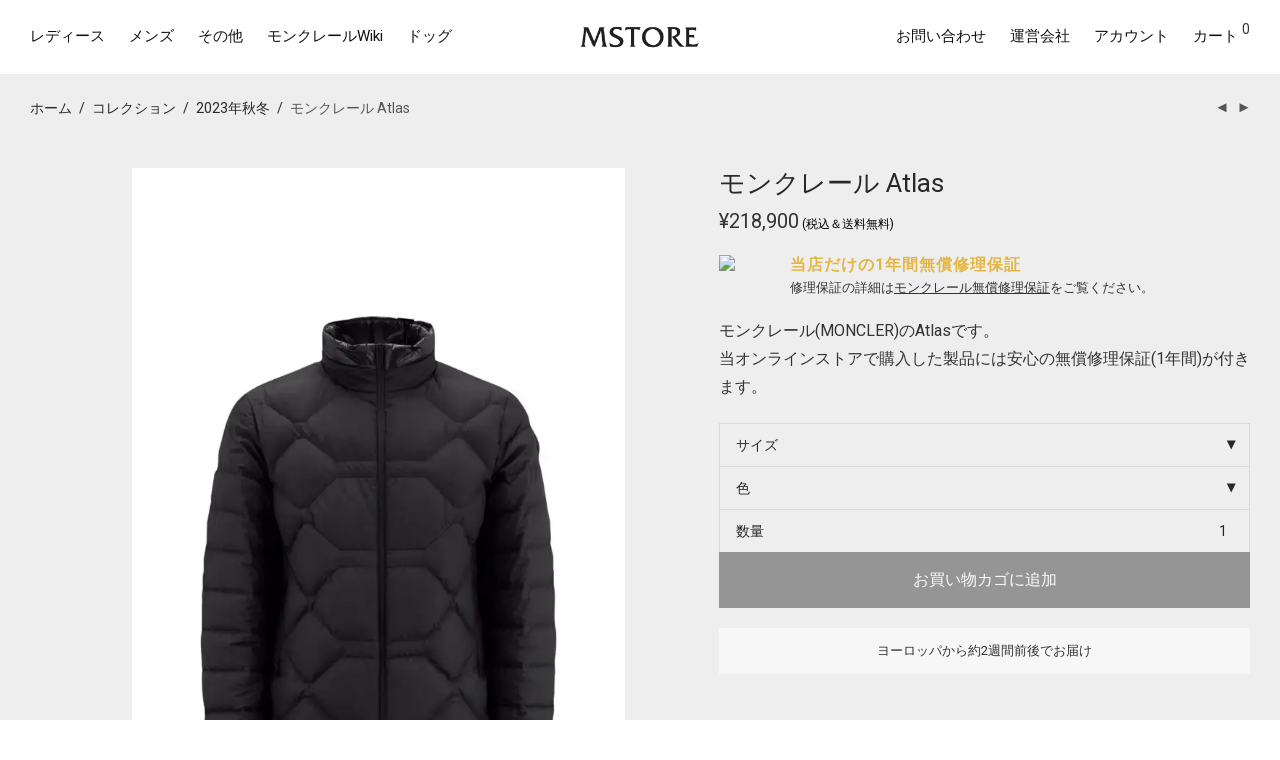

--- FILE ---
content_type: text/html; charset=UTF-8
request_url: https://mstore.jp/product/moncler-atlas/
body_size: 29525
content:
<!DOCTYPE html><html lang="ja" class="footer-sticky-1"><head><meta charset="UTF-8"><meta name="viewport" content="width=device-width, initial-scale=1.0, maximum-scale=1.0, user-scalable=no"><link rel="profile" href="http://gmpg.org/xfn/11"><link rel="pingback" href="https://mstore.jp/xmlrpc.php"><meta name='robots' content='index, follow, max-image-preview:large, max-snippet:-1, max-video-preview:-1'/><title>モンクレール Atlas - モンクレール(MONCLER)ダウン専門通販サイトMSTORE</title><meta name="description" content="モンクレール(MONCLER)のAtlasです。当オンラインストアで購入した製品には安心の無償修理保証(1年間)が付きます。"/><link rel="canonical" href="https://mstore.jp/product/moncler-atlas/"/><meta property="og:locale" content="ja_JP"/><meta property="og:type" content="article"/><meta property="og:title" content="モンクレール Atlas - モンクレール(MONCLER)ダウン専門通販サイトMSTORE"/><meta property="og:description" content="モンクレール(MONCLER)のAtlasです。当オンラインストアで購入した製品には安心の無償修理保証(1年間)が付きます。"/><meta property="og:url" content="https://mstore.jp/product/moncler-atlas/"/><meta property="og:site_name" content="モンクレール(MONCLER)ダウン専門通販サイトMSTORE"/><meta property="article:publisher" content="https://www.facebook.com/mstore.jp/"/><meta property="article:modified_time" content="2024-01-29T13:43:17+00:00"/><meta property="og:image" content="https://mstore.jp/wp-content/uploads/M-ATLAS-1.jpg"/><meta name="twitter:card" content="summary_large_image"/><meta name="twitter:title" content="モンクレール Atlas - モンクレール(MONCLER)ダウン専門通販サイトMSTORE"/><meta name="twitter:description" content="モンクレール(MONCLER)のAtlasです。当オンラインストアで購入した製品には安心の無償修理保証(1年間)が付きます。"/><meta name="twitter:image" content="https://mstore.jp/wp-content/uploads/M-ATLAS-1.jpg"/> <script type="application/ld+json" class="yoast-schema-graph">{"@context":"https://schema.org","@graph":[{"@type":"WebPage","@id":"https://mstore.jp/product/moncler-atlas/","url":"https://mstore.jp/product/moncler-atlas/","name":"モンクレール Atlas - モンクレール(MONCLER)ダウン専門通販サイトMSTORE","isPartOf":{"@id":"https://mstore.jp/#website"},"primaryImageOfPage":{"@id":"https://mstore.jp/product/moncler-atlas/#primaryimage"},"image":{"@id":"https://mstore.jp/product/moncler-atlas/#primaryimage"},"thumbnailUrl":"https://mstore.jp/wp-content/uploads/M-ATLAS-1.jpg","datePublished":"2023-10-20T09:06:37+00:00","dateModified":"2024-01-29T13:43:17+00:00","description":"モンクレール(MONCLER)のAtlasです。当オンラインストアで購入した製品には安心の無償修理保証(1年間)が付きます。","breadcrumb":{"@id":"https://mstore.jp/product/moncler-atlas/#breadcrumb"},"inLanguage":"ja","potentialAction":[{"@type":"ReadAction","target":["https://mstore.jp/product/moncler-atlas/"]}]},{"@type":"ImageObject","inLanguage":"ja","@id":"https://mstore.jp/product/moncler-atlas/#primaryimage","url":"https://mstore.jp/wp-content/uploads/M-ATLAS-1.jpg","contentUrl":"https://mstore.jp/wp-content/uploads/M-ATLAS-1.jpg","width":1024,"height":1536},{"@type":"BreadcrumbList","@id":"https://mstore.jp/product/moncler-atlas/#breadcrumb","itemListElement":[{"@type":"ListItem","position":1,"name":"ホーム","item":"https://mstore.jp/"},{"@type":"ListItem","position":2,"name":"ショップ","item":"https://mstore.jp/shop/"},{"@type":"ListItem","position":3,"name":"モンクレール Atlas"}]},{"@type":"WebSite","@id":"https://mstore.jp/#website","url":"https://mstore.jp/","name":"MONCLER（モンクレール）ダウン専門通販サイトMSTORE","description":"正規のモンクレール(MONCLER)ダウンジャケットを当店だけの無償修理補償付きで27.8%〜最大50%OFFで販売しています。","publisher":{"@id":"https://mstore.jp/#organization"},"potentialAction":[{"@type":"SearchAction","target":{"@type":"EntryPoint","urlTemplate":"https://mstore.jp/?s={search_term_string}"},"query-input":{"@type":"PropertyValueSpecification","valueRequired":true,"valueName":"search_term_string"}}],"inLanguage":"ja"},{"@type":"Organization","@id":"https://mstore.jp/#organization","name":"NEXEL International株式会社","url":"https://mstore.jp/","logo":{"@type":"ImageObject","inLanguage":"ja","@id":"https://mstore.jp/#/schema/logo/image/","url":"https://mstore.jp/wp-content/uploads/logo2_opa.png","contentUrl":"https://mstore.jp/wp-content/uploads/logo2_opa.png","width":400,"height":400,"caption":"NEXEL International株式会社"},"image":{"@id":"https://mstore.jp/#/schema/logo/image/"},"sameAs":["https://www.facebook.com/mstore.jp/","https://www.instagram.com/mstore.jp/"]}]}</script> <link rel='dns-prefetch' href='//www.googletagmanager.com'/><link rel='dns-prefetch' href='//fonts.googleapis.com'/><link rel='preconnect' href='https://fonts.gstatic.com' crossorigin /><link rel="alternate" type="application/rss+xml" title="モンクレール(MONCLER)ダウン専門通販サイトMSTORE &raquo; フィード" href="https://mstore.jp/feed/"/><link rel="alternate" type="application/rss+xml" title="モンクレール(MONCLER)ダウン専門通販サイトMSTORE &raquo; コメントフィード" href="https://mstore.jp/comments/feed/"/><style id='wp-img-auto-sizes-contain-inline-css' type='text/css'>img:is([sizes=auto i],[sizes^="auto," i]){contain-intrinsic-size:3000px 1500px}
/*# sourceURL=wp-img-auto-sizes-contain-inline-css */</style><style id='wp-emoji-styles-inline-css' type='text/css'>img.wp-smiley, img.emoji {
		display: inline !important;
		border: none !important;
		box-shadow: none !important;
		height: 1em !important;
		width: 1em !important;
		margin: 0 0.07em !important;
		vertical-align: -0.1em !important;
		background: none !important;
		padding: 0 !important;
	}
/*# sourceURL=wp-emoji-styles-inline-css */</style><style id='wp-block-library-inline-css' type='text/css'>:root{--wp-block-synced-color:#7a00df;--wp-block-synced-color--rgb:122,0,223;--wp-bound-block-color:var(--wp-block-synced-color);--wp-editor-canvas-background:#ddd;--wp-admin-theme-color:#007cba;--wp-admin-theme-color--rgb:0,124,186;--wp-admin-theme-color-darker-10:#006ba1;--wp-admin-theme-color-darker-10--rgb:0,107,160.5;--wp-admin-theme-color-darker-20:#005a87;--wp-admin-theme-color-darker-20--rgb:0,90,135;--wp-admin-border-width-focus:2px}@media (min-resolution:192dpi){:root{--wp-admin-border-width-focus:1.5px}}.wp-element-button{cursor:pointer}:root .has-very-light-gray-background-color{background-color:#eee}:root .has-very-dark-gray-background-color{background-color:#313131}:root .has-very-light-gray-color{color:#eee}:root .has-very-dark-gray-color{color:#313131}:root .has-vivid-green-cyan-to-vivid-cyan-blue-gradient-background{background:linear-gradient(135deg,#00d084,#0693e3)}:root .has-purple-crush-gradient-background{background:linear-gradient(135deg,#34e2e4,#4721fb 50%,#ab1dfe)}:root .has-hazy-dawn-gradient-background{background:linear-gradient(135deg,#faaca8,#dad0ec)}:root .has-subdued-olive-gradient-background{background:linear-gradient(135deg,#fafae1,#67a671)}:root .has-atomic-cream-gradient-background{background:linear-gradient(135deg,#fdd79a,#004a59)}:root .has-nightshade-gradient-background{background:linear-gradient(135deg,#330968,#31cdcf)}:root .has-midnight-gradient-background{background:linear-gradient(135deg,#020381,#2874fc)}:root{--wp--preset--font-size--normal:16px;--wp--preset--font-size--huge:42px}.has-regular-font-size{font-size:1em}.has-larger-font-size{font-size:2.625em}.has-normal-font-size{font-size:var(--wp--preset--font-size--normal)}.has-huge-font-size{font-size:var(--wp--preset--font-size--huge)}.has-text-align-center{text-align:center}.has-text-align-left{text-align:left}.has-text-align-right{text-align:right}.has-fit-text{white-space:nowrap!important}#end-resizable-editor-section{display:none}.aligncenter{clear:both}.items-justified-left{justify-content:flex-start}.items-justified-center{justify-content:center}.items-justified-right{justify-content:flex-end}.items-justified-space-between{justify-content:space-between}.screen-reader-text{border:0;clip-path:inset(50%);height:1px;margin:-1px;overflow:hidden;padding:0;position:absolute;width:1px;word-wrap:normal!important}.screen-reader-text:focus{background-color:#ddd;clip-path:none;color:#444;display:block;font-size:1em;height:auto;left:5px;line-height:normal;padding:15px 23px 14px;text-decoration:none;top:5px;width:auto;z-index:100000}html :where(.has-border-color){border-style:solid}html :where([style*=border-top-color]){border-top-style:solid}html :where([style*=border-right-color]){border-right-style:solid}html :where([style*=border-bottom-color]){border-bottom-style:solid}html :where([style*=border-left-color]){border-left-style:solid}html :where([style*=border-width]){border-style:solid}html :where([style*=border-top-width]){border-top-style:solid}html :where([style*=border-right-width]){border-right-style:solid}html :where([style*=border-bottom-width]){border-bottom-style:solid}html :where([style*=border-left-width]){border-left-style:solid}html :where(img[class*=wp-image-]){height:auto;max-width:100%}:where(figure){margin:0 0 1em}html :where(.is-position-sticky){--wp-admin--admin-bar--position-offset:var(--wp-admin--admin-bar--height,0px)}@media screen and (max-width:600px){html :where(.is-position-sticky){--wp-admin--admin-bar--position-offset:0px}}

/*# sourceURL=wp-block-library-inline-css */</style><link rel='stylesheet' id='wc-blocks-style-css' href='https://mstore.jp/wp-content/cache/autoptimize/css/autoptimize_single_e2d671c403c7e2bd09b3b298c748d0db.css' type='text/css' media='all'/><style id='global-styles-inline-css' type='text/css'>:root{--wp--preset--aspect-ratio--square: 1;--wp--preset--aspect-ratio--4-3: 4/3;--wp--preset--aspect-ratio--3-4: 3/4;--wp--preset--aspect-ratio--3-2: 3/2;--wp--preset--aspect-ratio--2-3: 2/3;--wp--preset--aspect-ratio--16-9: 16/9;--wp--preset--aspect-ratio--9-16: 9/16;--wp--preset--color--black: #000000;--wp--preset--color--cyan-bluish-gray: #abb8c3;--wp--preset--color--white: #ffffff;--wp--preset--color--pale-pink: #f78da7;--wp--preset--color--vivid-red: #cf2e2e;--wp--preset--color--luminous-vivid-orange: #ff6900;--wp--preset--color--luminous-vivid-amber: #fcb900;--wp--preset--color--light-green-cyan: #7bdcb5;--wp--preset--color--vivid-green-cyan: #00d084;--wp--preset--color--pale-cyan-blue: #8ed1fc;--wp--preset--color--vivid-cyan-blue: #0693e3;--wp--preset--color--vivid-purple: #9b51e0;--wp--preset--gradient--vivid-cyan-blue-to-vivid-purple: linear-gradient(135deg,rgb(6,147,227) 0%,rgb(155,81,224) 100%);--wp--preset--gradient--light-green-cyan-to-vivid-green-cyan: linear-gradient(135deg,rgb(122,220,180) 0%,rgb(0,208,130) 100%);--wp--preset--gradient--luminous-vivid-amber-to-luminous-vivid-orange: linear-gradient(135deg,rgb(252,185,0) 0%,rgb(255,105,0) 100%);--wp--preset--gradient--luminous-vivid-orange-to-vivid-red: linear-gradient(135deg,rgb(255,105,0) 0%,rgb(207,46,46) 100%);--wp--preset--gradient--very-light-gray-to-cyan-bluish-gray: linear-gradient(135deg,rgb(238,238,238) 0%,rgb(169,184,195) 100%);--wp--preset--gradient--cool-to-warm-spectrum: linear-gradient(135deg,rgb(74,234,220) 0%,rgb(151,120,209) 20%,rgb(207,42,186) 40%,rgb(238,44,130) 60%,rgb(251,105,98) 80%,rgb(254,248,76) 100%);--wp--preset--gradient--blush-light-purple: linear-gradient(135deg,rgb(255,206,236) 0%,rgb(152,150,240) 100%);--wp--preset--gradient--blush-bordeaux: linear-gradient(135deg,rgb(254,205,165) 0%,rgb(254,45,45) 50%,rgb(107,0,62) 100%);--wp--preset--gradient--luminous-dusk: linear-gradient(135deg,rgb(255,203,112) 0%,rgb(199,81,192) 50%,rgb(65,88,208) 100%);--wp--preset--gradient--pale-ocean: linear-gradient(135deg,rgb(255,245,203) 0%,rgb(182,227,212) 50%,rgb(51,167,181) 100%);--wp--preset--gradient--electric-grass: linear-gradient(135deg,rgb(202,248,128) 0%,rgb(113,206,126) 100%);--wp--preset--gradient--midnight: linear-gradient(135deg,rgb(2,3,129) 0%,rgb(40,116,252) 100%);--wp--preset--font-size--small: 13px;--wp--preset--font-size--medium: 20px;--wp--preset--font-size--large: 36px;--wp--preset--font-size--x-large: 42px;--wp--preset--spacing--20: 0.44rem;--wp--preset--spacing--30: 0.67rem;--wp--preset--spacing--40: 1rem;--wp--preset--spacing--50: 1.5rem;--wp--preset--spacing--60: 2.25rem;--wp--preset--spacing--70: 3.38rem;--wp--preset--spacing--80: 5.06rem;--wp--preset--shadow--natural: 6px 6px 9px rgba(0, 0, 0, 0.2);--wp--preset--shadow--deep: 12px 12px 50px rgba(0, 0, 0, 0.4);--wp--preset--shadow--sharp: 6px 6px 0px rgba(0, 0, 0, 0.2);--wp--preset--shadow--outlined: 6px 6px 0px -3px rgb(255, 255, 255), 6px 6px rgb(0, 0, 0);--wp--preset--shadow--crisp: 6px 6px 0px rgb(0, 0, 0);}:where(.is-layout-flex){gap: 0.5em;}:where(.is-layout-grid){gap: 0.5em;}body .is-layout-flex{display: flex;}.is-layout-flex{flex-wrap: wrap;align-items: center;}.is-layout-flex > :is(*, div){margin: 0;}body .is-layout-grid{display: grid;}.is-layout-grid > :is(*, div){margin: 0;}:where(.wp-block-columns.is-layout-flex){gap: 2em;}:where(.wp-block-columns.is-layout-grid){gap: 2em;}:where(.wp-block-post-template.is-layout-flex){gap: 1.25em;}:where(.wp-block-post-template.is-layout-grid){gap: 1.25em;}.has-black-color{color: var(--wp--preset--color--black) !important;}.has-cyan-bluish-gray-color{color: var(--wp--preset--color--cyan-bluish-gray) !important;}.has-white-color{color: var(--wp--preset--color--white) !important;}.has-pale-pink-color{color: var(--wp--preset--color--pale-pink) !important;}.has-vivid-red-color{color: var(--wp--preset--color--vivid-red) !important;}.has-luminous-vivid-orange-color{color: var(--wp--preset--color--luminous-vivid-orange) !important;}.has-luminous-vivid-amber-color{color: var(--wp--preset--color--luminous-vivid-amber) !important;}.has-light-green-cyan-color{color: var(--wp--preset--color--light-green-cyan) !important;}.has-vivid-green-cyan-color{color: var(--wp--preset--color--vivid-green-cyan) !important;}.has-pale-cyan-blue-color{color: var(--wp--preset--color--pale-cyan-blue) !important;}.has-vivid-cyan-blue-color{color: var(--wp--preset--color--vivid-cyan-blue) !important;}.has-vivid-purple-color{color: var(--wp--preset--color--vivid-purple) !important;}.has-black-background-color{background-color: var(--wp--preset--color--black) !important;}.has-cyan-bluish-gray-background-color{background-color: var(--wp--preset--color--cyan-bluish-gray) !important;}.has-white-background-color{background-color: var(--wp--preset--color--white) !important;}.has-pale-pink-background-color{background-color: var(--wp--preset--color--pale-pink) !important;}.has-vivid-red-background-color{background-color: var(--wp--preset--color--vivid-red) !important;}.has-luminous-vivid-orange-background-color{background-color: var(--wp--preset--color--luminous-vivid-orange) !important;}.has-luminous-vivid-amber-background-color{background-color: var(--wp--preset--color--luminous-vivid-amber) !important;}.has-light-green-cyan-background-color{background-color: var(--wp--preset--color--light-green-cyan) !important;}.has-vivid-green-cyan-background-color{background-color: var(--wp--preset--color--vivid-green-cyan) !important;}.has-pale-cyan-blue-background-color{background-color: var(--wp--preset--color--pale-cyan-blue) !important;}.has-vivid-cyan-blue-background-color{background-color: var(--wp--preset--color--vivid-cyan-blue) !important;}.has-vivid-purple-background-color{background-color: var(--wp--preset--color--vivid-purple) !important;}.has-black-border-color{border-color: var(--wp--preset--color--black) !important;}.has-cyan-bluish-gray-border-color{border-color: var(--wp--preset--color--cyan-bluish-gray) !important;}.has-white-border-color{border-color: var(--wp--preset--color--white) !important;}.has-pale-pink-border-color{border-color: var(--wp--preset--color--pale-pink) !important;}.has-vivid-red-border-color{border-color: var(--wp--preset--color--vivid-red) !important;}.has-luminous-vivid-orange-border-color{border-color: var(--wp--preset--color--luminous-vivid-orange) !important;}.has-luminous-vivid-amber-border-color{border-color: var(--wp--preset--color--luminous-vivid-amber) !important;}.has-light-green-cyan-border-color{border-color: var(--wp--preset--color--light-green-cyan) !important;}.has-vivid-green-cyan-border-color{border-color: var(--wp--preset--color--vivid-green-cyan) !important;}.has-pale-cyan-blue-border-color{border-color: var(--wp--preset--color--pale-cyan-blue) !important;}.has-vivid-cyan-blue-border-color{border-color: var(--wp--preset--color--vivid-cyan-blue) !important;}.has-vivid-purple-border-color{border-color: var(--wp--preset--color--vivid-purple) !important;}.has-vivid-cyan-blue-to-vivid-purple-gradient-background{background: var(--wp--preset--gradient--vivid-cyan-blue-to-vivid-purple) !important;}.has-light-green-cyan-to-vivid-green-cyan-gradient-background{background: var(--wp--preset--gradient--light-green-cyan-to-vivid-green-cyan) !important;}.has-luminous-vivid-amber-to-luminous-vivid-orange-gradient-background{background: var(--wp--preset--gradient--luminous-vivid-amber-to-luminous-vivid-orange) !important;}.has-luminous-vivid-orange-to-vivid-red-gradient-background{background: var(--wp--preset--gradient--luminous-vivid-orange-to-vivid-red) !important;}.has-very-light-gray-to-cyan-bluish-gray-gradient-background{background: var(--wp--preset--gradient--very-light-gray-to-cyan-bluish-gray) !important;}.has-cool-to-warm-spectrum-gradient-background{background: var(--wp--preset--gradient--cool-to-warm-spectrum) !important;}.has-blush-light-purple-gradient-background{background: var(--wp--preset--gradient--blush-light-purple) !important;}.has-blush-bordeaux-gradient-background{background: var(--wp--preset--gradient--blush-bordeaux) !important;}.has-luminous-dusk-gradient-background{background: var(--wp--preset--gradient--luminous-dusk) !important;}.has-pale-ocean-gradient-background{background: var(--wp--preset--gradient--pale-ocean) !important;}.has-electric-grass-gradient-background{background: var(--wp--preset--gradient--electric-grass) !important;}.has-midnight-gradient-background{background: var(--wp--preset--gradient--midnight) !important;}.has-small-font-size{font-size: var(--wp--preset--font-size--small) !important;}.has-medium-font-size{font-size: var(--wp--preset--font-size--medium) !important;}.has-large-font-size{font-size: var(--wp--preset--font-size--large) !important;}.has-x-large-font-size{font-size: var(--wp--preset--font-size--x-large) !important;}
/*# sourceURL=global-styles-inline-css */</style><style id='classic-theme-styles-inline-css' type='text/css'>/*! This file is auto-generated */
.wp-block-button__link{color:#fff;background-color:#32373c;border-radius:9999px;box-shadow:none;text-decoration:none;padding:calc(.667em + 2px) calc(1.333em + 2px);font-size:1.125em}.wp-block-file__button{background:#32373c;color:#fff;text-decoration:none}
/*# sourceURL=/wp-includes/css/classic-themes.min.css */</style><link rel='stylesheet' id='photoswipe-css' href='https://mstore.jp/wp-content/plugins/woocommerce/assets/css/photoswipe/photoswipe.min.css' type='text/css' media='all'/><link rel='stylesheet' id='photoswipe-default-skin-css' href='https://mstore.jp/wp-content/plugins/woocommerce/assets/css/photoswipe/default-skin/default-skin.min.css' type='text/css' media='all'/><style id='woocommerce-inline-inline-css' type='text/css'>.woocommerce form .form-row .required { visibility: visible; }
/*# sourceURL=woocommerce-inline-inline-css */</style><link rel='stylesheet' id='normalize-css' href='https://mstore.jp/wp-content/themes/savoy/assets/css/third-party/normalize.min.css' type='text/css' media='all'/><link rel='stylesheet' id='slick-slider-css' href='https://mstore.jp/wp-content/themes/savoy/assets/css/third-party/slick.min.css' type='text/css' media='all'/><link rel='stylesheet' id='slick-slider-theme-css' href='https://mstore.jp/wp-content/themes/savoy/assets/css/third-party/slick-theme.min.css' type='text/css' media='all'/><link rel='stylesheet' id='magnific-popup-css' href='https://mstore.jp/wp-content/themes/savoy/assets/css/third-party/magnific-popup.min.css' type='text/css' media='all'/><link rel='stylesheet' id='nm-grid-css' href='https://mstore.jp/wp-content/cache/autoptimize/css/autoptimize_single_921b977ad3e092091607b8ee8070e9c7.css' type='text/css' media='all'/><link rel='stylesheet' id='selectod-css' href='https://mstore.jp/wp-content/themes/savoy/assets/css/third-party/selectod.min.css' type='text/css' media='all'/><link rel='stylesheet' id='nm-shop-css' href='https://mstore.jp/wp-content/cache/autoptimize/css/autoptimize_single_262209229ff33a937d1752a240bb89b6.css' type='text/css' media='all'/><link rel='stylesheet' id='nm-icons-css' href='https://mstore.jp/wp-content/themes/savoy/assets/css/font-icons/theme-icons/theme-icons.min.css' type='text/css' media='all'/><link rel='stylesheet' id='nm-core-css' href='https://mstore.jp/wp-content/cache/autoptimize/css/autoptimize_single_bef2380111fa4a174584f33ff825fb55.css' type='text/css' media='all'/><link rel='stylesheet' id='nm-elements-css' href='https://mstore.jp/wp-content/cache/autoptimize/css/autoptimize_single_5fb35e068302bd83f984f1dab918bc2a.css' type='text/css' media='all'/><link rel="preload" as="style" href="https://fonts.googleapis.com/css?family=Roboto:400,700&#038;display=swap&#038;ver=1727919295"/><link rel="stylesheet" href="https://fonts.googleapis.com/css?family=Roboto:400,700&#038;display=swap&#038;ver=1727919295" media="print" onload="this.media='all'"><noscript><link rel="stylesheet" href="https://fonts.googleapis.com/css?family=Roboto:400,700&#038;display=swap&#038;ver=1727919295"/></noscript><link rel='stylesheet' id='nm-child-theme-css' href='https://mstore.jp/wp-content/themes/savoy-child/style.css' type='text/css' media='all'/> <script type="text/javascript" id="woocommerce-google-analytics-integration-gtag-js-after">window.dataLayer=window.dataLayer||[];function gtag(){dataLayer.push(arguments);}for(const mode of[{"analytics_storage":"denied","ad_storage":"denied","ad_user_data":"denied","ad_personalization":"denied","region":["AT","BE","BG","HR","CY","CZ","DK","EE","FI","FR","DE","GR","HU","IS","IE","IT","LV","LI","LT","LU","MT","NL","NO","PL","PT","RO","SK","SI","ES","SE","GB","CH"]}]||[]){gtag("consent","default",{"wait_for_update":500,...mode});}gtag("js",new Date());gtag("set","developer_id.dOGY3NW",true);gtag("config","UA-43530753-2",{"track_404":true,"allow_google_signals":true,"logged_in":false,"linker":{"domains":[],"allow_incoming":false},"custom_map":{"dimension1":"logged_in"}});</script> <script type="text/javascript" src="https://mstore.jp/wp-includes/js/jquery/jquery.min.js" id="jquery-core-js"></script> <script defer type="text/javascript" src="https://mstore.jp/wp-includes/js/jquery/jquery-migrate.min.js" id="jquery-migrate-js"></script> <script type="text/javascript" src="https://mstore.jp/wp-content/plugins/woocommerce/assets/js/jquery-blockui/jquery.blockUI.min.js" id="wc-jquery-blockui-js" defer="defer" data-wp-strategy="defer"></script> <script type="text/javascript" id="wc-add-to-cart-js-extra">var wc_add_to_cart_params={"ajax_url":"/wp-admin/admin-ajax.php","wc_ajax_url":"/?wc-ajax=%%endpoint%%","i18n_view_cart":"\u304a\u8cb7\u3044\u7269\u30ab\u30b4\u3092\u8868\u793a","cart_url":"https://mstore.jp/cart/","is_cart":"","cart_redirect_after_add":"yes"};</script> <script type="text/javascript" src="https://mstore.jp/wp-content/plugins/woocommerce/assets/js/frontend/add-to-cart.min.js" id="wc-add-to-cart-js" defer="defer" data-wp-strategy="defer"></script> <script type="text/javascript" src="https://mstore.jp/wp-content/plugins/woocommerce/assets/js/flexslider/jquery.flexslider.min.js" id="wc-flexslider-js" defer="defer" data-wp-strategy="defer"></script> <script type="text/javascript" src="https://mstore.jp/wp-content/plugins/woocommerce/assets/js/photoswipe/photoswipe.min.js" id="wc-photoswipe-js" defer="defer" data-wp-strategy="defer"></script> <script type="text/javascript" src="https://mstore.jp/wp-content/plugins/woocommerce/assets/js/photoswipe/photoswipe-ui-default.min.js" id="wc-photoswipe-ui-default-js" defer="defer" data-wp-strategy="defer"></script> <script type="text/javascript" id="wc-single-product-js-extra">var wc_single_product_params={"i18n_required_rating_text":"\u8a55\u4fa1\u3092\u9078\u629e\u3057\u3066\u304f\u3060\u3055\u3044","i18n_rating_options":["1\u3064\u661f (\u6700\u9ad8\u8a55\u4fa1: 5\u3064\u661f)","2\u3064\u661f (\u6700\u9ad8\u8a55\u4fa1: 5\u3064\u661f)","3\u3064\u661f (\u6700\u9ad8\u8a55\u4fa1: 5\u3064\u661f)","4\u3064\u661f (\u6700\u9ad8\u8a55\u4fa1: 5\u3064\u661f)","5\u3064\u661f (\u6700\u9ad8\u8a55\u4fa1: 5\u3064\u661f)"],"i18n_product_gallery_trigger_text":"\u30d5\u30eb\u30b9\u30af\u30ea\u30fc\u30f3\u753b\u50cf\u30ae\u30e3\u30e9\u30ea\u30fc\u3092\u8868\u793a","review_rating_required":"yes","flexslider":{"rtl":false,"animation":"fade","smoothHeight":false,"directionNav":true,"controlNav":"thumbnails","slideshow":false,"animationSpeed":300,"animationLoop":false,"allowOneSlide":false},"zoom_enabled":"","zoom_options":[],"photoswipe_enabled":"1","photoswipe_options":{"shareEl":true,"closeOnScroll":false,"history":false,"hideAnimationDuration":0,"showAnimationDuration":0,"showHideOpacity":true,"bgOpacity":1,"loop":false,"closeOnVerticalDrag":false,"barsSize":{"top":0,"bottom":0},"tapToClose":true,"tapToToggleControls":false,"shareButtons":[{"id":"facebook","label":"Facebook\u3067\u30b7\u30a7\u30a2","url":"https://www.facebook.com/sharer/sharer.php?u={{url}}"},{"id":"twitter","label":"Twitter\u3067\u30b7\u30a7\u30a2","url":"https://twitter.com/intent/tweet?text={{text}}&url={{url}}"},{"id":"pinterest","label":"\u30d4\u30f3\u3059\u308b","url":"http://www.pinterest.com/pin/create/button/?url={{url}}&media={{image_url}}&description={{text}}"},{"id":"download","label":"\u753b\u50cf\u3092\u4fdd\u5b58","url":"{{raw_image_url}}","download":true}]},"flexslider_enabled":"1"};</script> <script type="text/javascript" src="https://mstore.jp/wp-content/plugins/woocommerce/assets/js/frontend/single-product.min.js" id="wc-single-product-js" defer="defer" data-wp-strategy="defer"></script> <script type="text/javascript" src="https://mstore.jp/wp-content/plugins/woocommerce/assets/js/js-cookie/js.cookie.min.js" id="wc-js-cookie-js" defer="defer" data-wp-strategy="defer"></script> <script type="text/javascript" id="woocommerce-js-extra">var woocommerce_params={"ajax_url":"/wp-admin/admin-ajax.php","wc_ajax_url":"/?wc-ajax=%%endpoint%%","i18n_password_show":"\u30d1\u30b9\u30ef\u30fc\u30c9\u3092\u8868\u793a","i18n_password_hide":"\u30d1\u30b9\u30ef\u30fc\u30c9\u3092\u96a0\u3059"};</script> <script type="text/javascript" src="https://mstore.jp/wp-content/plugins/woocommerce/assets/js/frontend/woocommerce.min.js" id="woocommerce-js" defer="defer" data-wp-strategy="defer"></script> <script></script><meta name="framework" content="Redux 4.3.7.3"/> <noscript><style>.woocommerce-product-gallery{ opacity: 1 !important; }</style></noscript><meta name="generator" content="Powered by WPBakery Page Builder - drag and drop page builder for WordPress."/> <noscript><style>.lazyload[data-src]{display:none !important;}</style></noscript><style>.lazyload{background-image:none !important;}.lazyload:before{background-image:none !important;}</style><style type="text/css" class="nm-custom-styles">:root{--nm--color-font:#333333;--nm--color-font-strong:#282828;--nm--color-font-highlight:#333333;--nm--color-border:#EEEEEE;--nm--color-button:#FFFFFF;--nm--color-button-background:#111111;--nm--color-body-background:#F9F9FA;}body{font-family:"Roboto",sans-serif;}.nm-menu li a{font-size:15px;font-weight:normal;}#nm-mobile-menu .menu > li > a{font-weight:normal;}#nm-mobile-menu-main-ul.menu > li > a{font-size:14px;}#nm-mobile-menu-secondary-ul.menu li a{font-size:13px;}.vc_tta.vc_tta-accordion .vc_tta-panel-title > a,.vc_tta.vc_general .vc_tta-tab > a,.nm-team-member-content h2,.nm-post-slider-content h3,.vc_pie_chart .wpb_pie_chart_heading,.wpb_content_element .wpb_tour_tabs_wrapper .wpb_tabs_nav a,.wpb_content_element .wpb_accordion_header a,.woocommerce-order-details .order_details tfoot tr:last-child th,.woocommerce-order-details .order_details tfoot tr:last-child td,#order_review .shop_table tfoot .order-total,#order_review .shop_table tfoot .order-total,.cart-collaterals .shop_table tr.order-total,.shop_table.cart .nm-product-details a,#nm-shop-sidebar-popup #nm-shop-search input,.nm-shop-categories li a,.nm-shop-filter-menu li a,.woocommerce-message,.woocommerce-info,.woocommerce-error,blockquote,.commentlist .comment .comment-text .meta strong,.nm-related-posts-content h3,.nm-blog-no-results h1,.nm-term-description,.nm-blog-categories-list li a,.nm-blog-categories-toggle li a,.nm-blog-heading h1,#nm-mobile-menu-top-ul .nm-mobile-menu-item-search input{font-size:18px;}@media all and (max-width:768px){.vc_toggle_title h3{font-size:18px;}}@media all and (max-width:400px){#nm-shop-search input{font-size:18px;}}.add_to_cart_inline .add_to_cart_button,.add_to_cart_inline .amount,.nm-product-category-text > a,.nm-testimonial-description,.nm-feature h3,.nm_btn,.vc_toggle_content,.nm-message-box,.wpb_text_column,#nm-wishlist-table ul li.title .woocommerce-loop-product__title,.nm-order-track-top p,.customer_details h3,.woocommerce-order-details .order_details tbody,.woocommerce-MyAccount-content .shop_table tr th,.woocommerce-MyAccount-navigation ul li a,.nm-MyAccount-user-info .nm-username,.nm-MyAccount-dashboard,.nm-myaccount-lost-reset-password h2,.nm-login-form-divider span,.woocommerce-thankyou-order-details li strong,.woocommerce-order-received h3,#order_review .shop_table tbody .product-name,.woocommerce-checkout .nm-coupon-popup-wrap .nm-shop-notice,.nm-checkout-login-coupon .nm-shop-notice,.shop_table.cart .nm-product-quantity-pricing .product-subtotal,.shop_table.cart .product-quantity,.shop_attributes tr th,.shop_attributes tr td,#tab-description,.woocommerce-tabs .tabs li a,.woocommerce-product-details__short-description,.nm-shop-no-products h3,.nm-infload-controls a,#nm-shop-browse-wrap .term-description,.list_nosep .nm-shop-categories .nm-shop-sub-categories li a,.nm-shop-taxonomy-text .term-description,.nm-shop-loop-details h3,.woocommerce-loop-category__title,div.wpcf7-response-output,.wpcf7 .wpcf7-form-control,.widget_search button,.widget_product_search #searchsubmit,#wp-calendar caption,.widget .nm-widget-title,.post .entry-content,.comment-form p label,.no-comments,.commentlist .pingback p,.commentlist .trackback p,.commentlist .comment .comment-text .description,.nm-search-results .nm-post-content,.post-password-form > p:first-child,.nm-post-pagination a .long-title,.nm-blog-list .nm-post-content,.nm-blog-grid .nm-post-content,.nm-blog-classic .nm-post-content,.nm-blog-pagination a,.nm-blog-categories-list.columns li a,.page-numbers li a,.page-numbers li span,#nm-widget-panel .total,#nm-widget-panel .nm-cart-panel-item-price .amount,#nm-widget-panel .quantity .qty,#nm-widget-panel .nm-cart-panel-quantity-pricing > span.quantity,#nm-widget-panel .product-quantity,.nm-cart-panel-product-title,#nm-widget-panel .product_list_widget .empty,#nm-cart-panel-loader h5,.nm-widget-panel-header,.button,input[type=submit]{font-size:16px;}@media all and (max-width:991px){#nm-shop-sidebar .widget .nm-widget-title,.nm-shop-categories li a{font-size:16px;}}@media all and (max-width:768px){.vc_tta.vc_tta-accordion .vc_tta-panel-title > a,.vc_tta.vc_tta-tabs.vc_tta-tabs-position-left .vc_tta-tab > a,.vc_tta.vc_tta-tabs.vc_tta-tabs-position-top .vc_tta-tab > a,.wpb_content_element .wpb_tour_tabs_wrapper .wpb_tabs_nav a,.wpb_content_element .wpb_accordion_header a,.nm-term-description{font-size:16px;}}@media all and (max-width:550px){.shop_table.cart .nm-product-details a,.nm-shop-notice,.nm-related-posts-content h3{font-size:16px;}}@media all and (max-width:400px){.nm-product-category-text .nm-product-category-heading,.nm-team-member-content h2,#nm-wishlist-empty h1,.cart-empty,.nm-shop-filter-menu li a,.nm-blog-categories-list li a{font-size:16px;}}.vc_progress_bar .vc_single_bar .vc_label,.woocommerce-tabs .tabs li a span,.product .summary .price del .amount,#nm-shop-sidebar-popup-reset-button,#nm-shop-sidebar-popup .nm-shop-sidebar .widget:last-child .nm-widget-title,#nm-shop-sidebar-popup .nm-shop-sidebar .widget .nm-widget-title,.nm-shop-filter-menu li a i,.woocommerce-loop-category__title .count,span.wpcf7-not-valid-tip,.widget_rss ul li .rss-date,.wp-caption-text,.comment-respond h3 #cancel-comment-reply-link,.nm-blog-categories-toggle li .count,.nm-menu-wishlist-count,.nm-menu li.nm-menu-offscreen .nm-menu-cart-count,.nm-menu-cart .count,.nm-menu .sub-menu li a,body{font-size:14px;}@media all and (max-width:768px){.wpcf7 .wpcf7-form-control{font-size:14px;}}@media all and (max-width:400px){.nm-blog-grid .nm-post-content,.header-mobile-default .nm-menu-cart.no-icon .count{font-size:14px;}}#nm-wishlist-table .nm-variations-list,.nm-MyAccount-user-info .nm-logout-button.border,#order_review .place-order noscript,#payment .payment_methods li .payment_box,#order_review .shop_table tfoot .woocommerce-remove-coupon,.cart-collaterals .shop_table tr.cart-discount td a,#nm-shop-sidebar-popup #nm-shop-search-notice,.wc-item-meta,.variation,.woocommerce-password-hint,.woocommerce-password-strength,.nm-validation-inline-notices .form-row.woocommerce-invalid-required-field:after{font-size:12px;}body{font-weight:normal;}h1, .h1-size{font-weight:normal;}h2, .h2-size{font-weight:normal;}h3, .h3-size{font-weight:normal;}h4, .h4-size,h5, .h5-size,h6, .h6-size{font-weight:normal;}body{color:#333333;}.nm-portfolio-single-back a span {background:#333333;}.mfp-close,.wpb_content_element .wpb_tour_tabs_wrapper .wpb_tabs_nav li.ui-tabs-active a,.vc_pie_chart .vc_pie_chart_value,.vc_progress_bar .vc_single_bar .vc_label .vc_label_units,.nm-testimonial-description,.form-row label,.woocommerce-form__label,#nm-shop-search-close:hover,.products .price .amount,.nm-shop-loop-actions > a,.nm-shop-loop-actions > a:active,.nm-shop-loop-actions > a:focus,.nm-infload-controls a,.woocommerce-breadcrumb a, .woocommerce-breadcrumb span,.variations,.woocommerce-grouped-product-list-item__label a,.woocommerce-grouped-product-list-item__price ins .amount,.woocommerce-grouped-product-list-item__price > .amount,.nm-quantity-wrap .quantity .nm-qty-minus,.nm-quantity-wrap .quantity .nm-qty-plus,.product .summary .single_variation_wrap .nm-quantity-wrap label:not(.nm-qty-label-abbrev),.woocommerce-tabs .tabs li.active a,.shop_attributes th,.product_meta,.shop_table.cart .nm-product-details a,.shop_table.cart .product-quantity,.shop_table.cart .nm-product-quantity-pricing .product-subtotal,.shop_table.cart .product-remove a,.cart-collaterals,.nm-cart-empty,#order_review .shop_table,#payment .payment_methods li label,.woocommerce-thankyou-order-details li strong,.wc-bacs-bank-details li strong,.nm-MyAccount-user-info .nm-username strong,.woocommerce-MyAccount-navigation ul li a:hover,.woocommerce-MyAccount-navigation ul li.is-active a,.woocommerce-table--order-details,#nm-wishlist-empty .note i,a.dark,a:hover,.nm-blog-heading h1 strong,.nm-post-header .nm-post-meta a,.nm-post-pagination a,.commentlist > li .comment-text .meta strong,.commentlist > li .comment-text .meta strong a,.comment-form p label,.entry-content strong,blockquote,blockquote p,.widget_search button,.widget_product_search #searchsubmit,.widget_recent_comments ul li .comment-author-link,.widget_recent_comments ul li:before{color:#282828;}@media all and (max-width: 991px){.nm-shop-menu .nm-shop-filter-menu li a:hover,.nm-shop-menu .nm-shop-filter-menu li.active a,#nm-shop-sidebar .widget.show .nm-widget-title,#nm-shop-sidebar .widget .nm-widget-title:hover{color:#282828;}}.nm-portfolio-single-back a:hover span{background:#282828;}.wpb_content_element .wpb_tour_tabs_wrapper .wpb_tabs_nav a,.wpb_content_element .wpb_accordion_header a,#nm-shop-search-close,.woocommerce-breadcrumb,.nm-single-product-menu a,.star-rating:before,.woocommerce-tabs .tabs li a,.product_meta span.sku,.product_meta a,.nm-product-wishlist-button-wrap a,.nm-product-share a,.nm-wishlist-share ul li a:not(:hover),.nm-post-meta,.nm-post-share a,.nm-post-pagination a .short-title,.commentlist > li .comment-text .meta time{color:#555555;}.vc_toggle_title i,#nm-wishlist-empty p.icon i,h1{color:#282828;}h2{color:#282828;}h3{color:#282828;}h4, h5, h6{color:#282828;}a,a.dark:hover,a.gray:hover,a.invert-color:hover,.nm-highlight-text,.nm-highlight-text h1,.nm-highlight-text h2,.nm-highlight-text h3,.nm-highlight-text h4,.nm-highlight-text h5,.nm-highlight-text h6,.nm-highlight-text p,.nm-menu-wishlist-count,.nm-menu-cart a .count,.nm-menu li.nm-menu-offscreen .nm-menu-cart-count,.page-numbers li span.current,.page-numbers li a:hover,.nm-blog .sticky .nm-post-thumbnail:before,.nm-blog .category-sticky .nm-post-thumbnail:before,.nm-blog-categories-list li a:hover,.nm-blog-categories ul li.current-cat a,.widget ul li.active,.widget ul li a:hover,.widget ul li a:focus,.widget ul li a.active,#wp-calendar tbody td a,.nm-banner-link.type-txt:hover,.nm-banner.text-color-light .nm-banner-link.type-txt:hover,.nm-portfolio-categories li.current a,.add_to_cart_inline ins,.nm-product-categories.layout-separated .product-category:hover .nm-product-category-text > a,.woocommerce-breadcrumb a:hover,.products .price ins .amount,.products .price ins,.no-touch .nm-shop-loop-actions > a:hover,.nm-shop-menu ul li a:hover,.nm-shop-menu ul li.current-cat > a,.nm-shop-menu ul li.active a,.nm-shop-heading span,.nm-single-product-menu a:hover,.woocommerce-product-gallery__trigger:hover,.woocommerce-product-gallery .flex-direction-nav a:hover,.product-summary .price .amount,.product-summary .price ins,.product .summary .price .amount,.nm-product-wishlist-button-wrap a.added:active,.nm-product-wishlist-button-wrap a.added:focus,.nm-product-wishlist-button-wrap a.added:hover,.nm-product-wishlist-button-wrap a.added,.woocommerce-tabs .tabs li a span,#review_form .comment-form-rating .stars:hover a,#review_form .comment-form-rating .stars.has-active a,.product_meta a:hover,.star-rating span:before,.nm-order-view .commentlist li .comment-text .meta,.nm_widget_price_filter ul li.current,.post-type-archive-product .widget_product_categories .product-categories > li:first-child > a,.widget_product_categories ul li.current-cat > a,.widget_layered_nav ul li.chosen a,.widget_layered_nav_filters ul li.chosen a,.product_list_widget li ins .amount,.woocommerce.widget_rating_filter .wc-layered-nav-rating.chosen > a,.nm-wishlist-button.added:active,.nm-wishlist-button.added:focus,.nm-wishlist-button.added:hover,.nm-wishlist-button.added,.slick-prev:not(.slick-disabled):hover,.slick-next:not(.slick-disabled):hover,.flickity-button:hover,.pswp__button:hover,.nm-portfolio-categories li a:hover{color:#333333;}.nm-blog-categories ul li.current-cat a,.nm-portfolio-categories li.current a,.woocommerce-product-gallery.pagination-enabled .flex-control-thumbs li img.flex-active,.widget_layered_nav ul li.chosen a,.widget_layered_nav_filters ul li.chosen a,.slick-dots li.slick-active button,.flickity-page-dots .dot.is-selected{border-color:#333333;}.blockUI.blockOverlay:after,.nm-loader:after,.nm-image-overlay:before,.nm-image-overlay:after,.gallery-icon:before,.gallery-icon:after,.widget_tag_cloud a:hover,.widget_product_tag_cloud a:hover{background:#333333;}@media all and (max-width:400px){.woocommerce-product-gallery.pagination-enabled .flex-control-thumbs li img.flex-active,.slick-dots li.slick-active button,.flickity-page-dots .dot.is-selected{background:#333333;}}.header-border-1 .nm-header,.nm-blog-list .nm-post-divider,#nm-blog-pagination.infinite-load,.nm-post-pagination,.no-post-comments .nm-related-posts,.nm-footer-widgets.has-border,#nm-shop-browse-wrap.nm-shop-description-borders .term-description,.nm-shop-sidebar-default #nm-shop-sidebar .widget,.products.grid-list li:not(:last-child) .nm-shop-loop-product-wrap,.nm-infload-controls a,.woocommerce-tabs,.upsells,.related,.shop_table.cart tr td,#order_review .shop_table tbody tr th,#order_review .shop_table tbody tr td,#payment .payment_methods,#payment .payment_methods li,.woocommerce-MyAccount-orders tr td,.woocommerce-MyAccount-orders tr:last-child td,.woocommerce-table--order-details tbody tr td,.woocommerce-table--order-details tbody tr:first-child td,.woocommerce-table--order-details tfoot tr:last-child td,.woocommerce-table--order-details tfoot tr:last-child th,#nm-wishlist-table > ul > li,#nm-wishlist-table > ul:first-child > li,.wpb_accordion .wpb_accordion_section,.nm-portfolio-single-footer{border-color:#EEEEEE;}.nm-blog-classic .nm-post-divider,.nm-search-results .nm-post-divider{background:#EEEEEE;}.nm-blog-categories-list li span,.nm-shop-menu ul li > span,.nm-portfolio-categories li span{color: #CCCCCC;}.nm-post-meta:before,.nm-testimonial-author span:before{background:#CCCCCC;}.button,input[type=submit],.widget_tag_cloud a, .widget_product_tag_cloud a,.add_to_cart_inline .add_to_cart_button,#nm-shop-sidebar-popup-button,.products.grid-list .nm-shop-loop-actions > a:first-of-type,.products.grid-list .nm-shop-loop-actions > a:first-child,#order_review .shop_table tbody .product-name .product-quantity{color:#FFFFFF;background-color:#111111;}.button:hover,input[type=submit]:hover.products.grid-list .nm-shop-loop-actions > a:first-of-type,.products.grid-list .nm-shop-loop-actions > a:first-child{color:#FFFFFF;}#nm-blog-pagination a,.button.border{border-color:#AAAAAA;}#nm-blog-pagination a,#nm-blog-pagination a:hover,.button.border,.button.border:hover{color:#282828;}#nm-blog-pagination a:not([disabled]):hover,.button.border:not([disabled]):hover{color:#282828;border-color:#282828;}.product-summary .quantity .nm-qty-minus,.product-summary .quantity .nm-qty-plus{color:#111111;}.nm-row{max-width:none;}.woocommerce-cart .nm-page-wrap-inner > .nm-row,.woocommerce-checkout .nm-page-wrap-inner > .nm-row{max-width:1280px;}@media (min-width: 1400px){.nm-row{padding-right:2.5%;padding-left:2.5%;}}.nm-page-wrap{background-color:#F9F9FA;}.nm-divider .nm-divider-title,.nm-header-search{background:#F9F9FA;}.woocommerce-cart .blockOverlay,.woocommerce-checkout .blockOverlay {background-color:#F9F9FA !important;}.nm-top-bar{background:#282828;}.nm-top-bar .nm-top-bar-text,.nm-top-bar .nm-top-bar-text a,.nm-top-bar .nm-menu > li > a,.nm-top-bar .nm-menu > li > a:hover,.nm-top-bar-social li i{color:#EEEEEE;}.nm-header-placeholder{height:72px;}.nm-header{line-height:50px;padding-top:10px;padding-bottom:12px;background:#FFFFFF;}.home .nm-header{background:#FFFFFF;}.mobile-menu-open .nm-header{background:#FFFFFF !important;}.header-on-scroll .nm-header,.home.header-transparency.header-on-scroll .nm-header{background:#FFFFFF;}.header-on-scroll .nm-header:not(.static-on-scroll){padding-top:0px;padding-bottom:0px;}.nm-header.stacked .nm-header-logo,.nm-header.stacked-centered .nm-header-logo{padding-bottom:0px;}.nm-header-logo svg,.nm-header-logo img{height:24px;}@media all and (max-width:991px){.nm-header-placeholder{height:50px;}.nm-header{line-height:50px;padding-top:0px;padding-bottom:0px;}.nm-header.stacked .nm-header-logo,.nm-header.stacked-centered .nm-header-logo{padding-bottom:0px;}.nm-header-logo svg,.nm-header-logo img{height:23px;}}@media all and (max-width:400px){.nm-header-placeholder{height:50px;}.nm-header{line-height:50px;}.nm-header-logo svg,.nm-header-logo img{height:23px;}}.nm-menu li a{color:#111111;}.nm-menu li a:hover{color:#282828;}.header-transparency-light:not(.header-on-scroll):not(.mobile-menu-open) #nm-main-menu-ul > li > a,.header-transparency-light:not(.header-on-scroll):not(.mobile-menu-open) #nm-right-menu-ul > li > a{color:#FFFFFF;}.header-transparency-dark:not(.header-on-scroll):not(.mobile-menu-open) #nm-main-menu-ul > li > a,.header-transparency-dark:not(.header-on-scroll):not(.mobile-menu-open) #nm-right-menu-ul > li > a{color:#282828;}.header-transparency-light:not(.header-on-scroll):not(.mobile-menu-open) #nm-main-menu-ul > li > a:hover,.header-transparency-light:not(.header-on-scroll):not(.mobile-menu-open) #nm-right-menu-ul > li > a:hover{color:#DCDCDC;}.header-transparency-dark:not(.header-on-scroll):not(.mobile-menu-open) #nm-main-menu-ul > li > a:hover,.header-transparency-dark:not(.header-on-scroll):not(.mobile-menu-open) #nm-right-menu-ul > li > a:hover{color:#707070;}.no-touch .header-transparency-light:not(.header-on-scroll):not(.mobile-menu-open) .nm-header:hover{background-color:transparent;}.no-touch .header-transparency-dark:not(.header-on-scroll):not(.mobile-menu-open) .nm-header:hover{background-color:transparent;}.nm-menu .sub-menu{background:#282828;}.nm-menu .sub-menu li a{color:#A0A0A0;}.nm-menu .megamenu > .sub-menu > ul > li:not(.nm-menu-item-has-image) > a,.nm-menu .sub-menu li a .label,.nm-menu .sub-menu li a:hover{color:#EEEEEE;}.nm-menu .megamenu.full > .sub-menu{padding-top:28px;padding-bottom:15px;background:#FFFFFF;}.nm-menu .megamenu.full > .sub-menu > ul{max-width:1080px;}.nm-menu .megamenu.full .sub-menu li a{color:#777777;}.nm-menu .megamenu.full > .sub-menu > ul > li:not(.nm-menu-item-has-image) > a,.nm-menu .megamenu.full .sub-menu li a:hover{color:#282828;}.nm-menu .megamenu > .sub-menu > ul > li.nm-menu-item-has-image{border-right-color:#EEEEEE;}.nm-menu-icon span{background:#111111;}.header-transparency-light:not(.header-on-scroll):not(.mobile-menu-open) .nm-menu-icon span{background:#FFFFFF;}.header-transparency-dark:not(.header-on-scroll):not(.mobile-menu-open) .nm-menu-icon span{background:#282828;}#nm-mobile-menu{ background:#FFFFFF;}#nm-mobile-menu .menu li{border-bottom-color:#EEEEEE;}#nm-mobile-menu .menu a,#nm-mobile-menu .menu li .nm-menu-toggle,#nm-mobile-menu-top-ul .nm-mobile-menu-item-search input,#nm-mobile-menu-top-ul .nm-mobile-menu-item-search span,.nm-mobile-menu-social-ul li a{color:#333333;}.no-touch #nm-mobile-menu .menu a:hover,#nm-mobile-menu .menu li.active > a,#nm-mobile-menu .menu > li.active > .nm-menu-toggle:before,#nm-mobile-menu .menu a .label,.nm-mobile-menu-social-ul li a:hover{color:#282828;}#nm-mobile-menu .sub-menu{border-top-color:#EEEEEE;}.nm-footer-widgets{padding-top:55px;padding-bottom:15px;background-color:#FFFFFF;}.nm-footer-widgets,.nm-footer-widgets .widget ul li a,.nm-footer-widgets a{color:#777777;}.nm-footer-widgets .widget .nm-widget-title{color:#282828;}.nm-footer-widgets .widget ul li a:hover,.nm-footer-widgets a:hover{color:#DC9814;}.nm-footer-widgets .widget_tag_cloud a:hover,.nm-footer-widgets .widget_product_tag_cloud a:hover{background:#DC9814;}@media all and (max-width:991px){.nm-footer-widgets{padding-top:55px;padding-bottom:15px;}}.nm-footer-bar{color:#AAAAAA;}.nm-footer-bar-inner{padding-top:30px;padding-bottom:30px;background-color:#282828;}.nm-footer-bar a{color:#AAAAAA;}.nm-footer-bar a:hover{color:#EEEEEE;}.nm-footer-bar .menu > li{border-bottom-color:#3A3A3A;}.nm-footer-bar-social a{color:#EEEEEE;}.nm-footer-bar-social a:hover{color:#C6C6C6;}@media all and (max-width:991px){.nm-footer-bar-inner{padding-top:30px;padding-bottom:30px;}}.nm-comments{background:#F7F7F7;}.nm-comments .commentlist > li,.nm-comments .commentlist .pingback,.nm-comments .commentlist .trackback{border-color:#E7E7E7;}#nm-shop-products-overlay,#nm-shop{background-color:#FFFFFF;}#nm-shop-taxonomy-header.has-image{height:370px;}.nm-shop-taxonomy-text-col{max-width:none;}.nm-shop-taxonomy-text h1{color:#282828;}.nm-shop-taxonomy-text .term-description{color:#777777;}@media all and (max-width:991px){#nm-shop-taxonomy-header.has-image{height:370px;}}@media all and (max-width:768px){#nm-shop-taxonomy-header.has-image{height:210px;}} .nm-shop-widget-scroll{max-height:145px;}.onsale{color:#FFFFFF;background:#CC0000;}.nm-label-itsnew{color:#FFFFFF;background:#282828;}.products li.outofstock .nm-shop-loop-thumbnail > a:after{color:#282828;background:#EEEEEE;}.nm-shop-loop-thumbnail{background:#EEEEEE;}.has-bg-color .nm-single-product-bg{background:#EEEEEE;}.nm-featured-video-icon{color:#282828;background:#FFFFFF;}@media all and (max-width:1080px){.woocommerce-product-gallery__wrapper{max-width:500px;}.has-bg-color .woocommerce-product-gallery {background:#EEEEEE;}}@media all and (max-width:1080px){.woocommerce-product-gallery.pagination-enabled .flex-control-thumbs{background-color:#F9F9FA;}}.nm-variation-control.nm-variation-control-color li i{width:19px;height:19px;}.nm-variation-control.nm-variation-control-image li .nm-pa-image-thumbnail-wrap{width:19px;height:19px;}html {scroll-behavior: smooth !important;}.nm-top-bar {text-align: center;}.nm-menu li a {line-height: 1.3 !important;}.nm-menu ul.sub-menu li a {padding: 10px 27px !important;}video {width: 100%;}.nm-feature.layout-icon_left.icon-style-simple {padding-left: 43px !important;}.grecaptcha-badge {visibility: hidden;}.star-rating:before {display: none;}.red_text a {color: #cc0000 !important;font-weight: bold !important;}ins .woocommerce-Price-amount.amount {color: #cc0000 !important;}.toc_content {padding: 15px;border: 1px solid #ccc;background-color: #fff;}.toc_content h2,.toc_content h3 {margin: 0 0 20px 0 !important;padding-bottom: 10px;border-bottom: 1px solid #ccc;text-align: left;background-color: transparent !important;letter-spacing: 1px;font-size: 1.4em !important;-webkit-border-radius: 0 !important;-moz-border-radius: 0 !important;border-radius: 0 !important;}ul.toc_list li {margin-bottom: 10px;list-style-type: none;}ul.toc_list li a {text-decoration: none !important;}ul.toc_list li a:hover {text-decoration: underline !important;}table.page_table {width: 100%;border-collapse: collapse;}table.page_table caption {margin-bottom: 5px;text-align: left;font-weight: bold;}table.page_table th,table.page_table td {padding: 10px;border: solid 1px #ccc;background-color: #fff;}table.page_table th {color: #fff;background-color: #555;}table.page_table th.title {width: 300px;}table.page_table.kids tr:nth-child(even) td {background-color: #f7f7f7;}.red_text, .red_text a, a.red_text {color: #cc0000 !important;}.footer_guarantee_image {text-align: center;}.footer_guarantee_image img {width: 150px;height: 150px;}.mobile_visible {display: none;}.wpb_text_column a {text-decoration: underline;}.wpb_text_column {line-height: 2;}.link_line a {color: #53b535 !important;font-family:"ヒラギノ丸ゴ Pro W6","ヒラギノ丸ゴ Pro","Hiragino Maru Gothic Pro","ヒラギノ角ゴ Pro W6","Hiragino Kaku Gothic Pro","HG丸ｺﾞｼｯｸM-PRO","HGMaruGothicMPRO";font-weight: 600 !important;letter-spacing: -1px !important;}.nm-banner-content-inner.v_bottom {bottom: 28px;}.nm-banner-title {line-height: 1.7 !important;}.cf_intro_text {font-size: 18px;color: #fff;font-weight: bold;}.wpb_wrapper ul {margin-bottom: 20px;}.wpb_wrapper ul li {margin-bottom: 7px;}.wpb_wrapper ul li strong {background-color: #FFFF99;}#media .vc_single_image-wrapper img {width: 300px;height: 100px;}.slick-dots li.slick-active button {position: relative;top: -2px;}.top_guarantee_image img {width: 200px;height: 200px;}.pickup_title {font-size: 18px;font-weight: normal;}.page-template-default h1 {font-size: 24px;}.page-template-default h2 {font-size: 22px;}.products .star-rating {display: inline-block;}.review_number {position: relative;top: -8px;left: 3px;font-size: 13px;color: #555;}sub, sup, small {font-size: 12px !important;color: #000;}.product .summary .button {padding: 20px 0 !important;}#review_form .comment-form-rating .stars:hover a,#review_form .comment-form-rating .stars.has-active a,.star-rating span:before {color: #dc9814;}table.comparisonm_table {width: 100%;font-size: 13px;color: #111;border-collapse: collapse;table-layout: fixed;}table.comparisonm_table th,table.comparisonm_table td {padding: 10px;border: solid 1px #aaa;background-color: #fff;vertical-align: middle;font-weight: bold;}table.comparisonm_table th {color: #000;background-color: #f7f7f7;}table.comparisonm_table tr:nth-child(1) th,table.comparisonm_table.tshirt th,table.comparisonm_table td {text-align: center;}.caution_content {margin-bottom: 20px;padding: 12px;font-size: 12px;color: #000;border: solid 1px #eac765;background-color: #eac45a;}.item_detail_link {text-decoration: underline;}.return_item_content {margin-top: 15px;text-align: center;font-size: 12px;color: #555;}.return_item_title {font-size: 14px;color: #1d7bda;font-weight: bold;}.return_item_content a {text-decoration: underline;}table.second_attribute {margin-top: 19px;}.variations tr .value select option {font-weight: bold !important;}.woocommerce-variation-description p {font-size: 13px;color: #e85d00;}.woocommerce-variation.single_variation {display: none !important;}#nm-variations-form {display: block;padding-top: 70px;margin-top: -70px;}.repair_guarantee_badge {margin-bottom: 20px !important;}.repair_guarantee_badge img {margin-right: 12px;width: 59px;height: 59px;display: inline-block;float: left;}.repair_guarantee_badge .repair_guarantee_title {margin-bottom: 5px;font-size: 16px;color: #e5b642;font-weight: 600;line-height: 1.2;letter-spacing: 1px;}.repair_guarantee_badge p {padding: 0;font-size: 13px;line-height: 1.4;}.repair_guarantee_badge a {text-decoration: underline;}.posted_in a {pading: 0 1px 0 3px;}.delivery_text {margin-top: 20px;padding: 10px !important;font-size: 13px;color: #333;background-color: #f7f7f7;text-align: center;}.scroll_table,.scroll_image {margin-bottom: 20px !important;width: 100%;overflow-x: auto;-webkit-overflow-scrolling: touch;position: relative;white-space: nowrap;}.scroll_image {margin-bottom: 50px !important;}.scroll_table::-webkit-scrollbar,.scroll_image::-webkit-scrollbar {height: 5px;}.scroll_table::-webkit-scrollbar-track,.scroll_image::-webkit-scrollbar-track {background: #f1f1f1;}.scroll_table::-webkit-scrollbar-thumb,.scroll_image::-webkit-scrollbar-thumb {background: #8c8c8c;}.nm-feature .nm-feature-icon {margin-bottom: 8px !important;}.nm-feature-content .vc_btn {color: #fff;background-color:#222;border-radius: 0;}dl.contact_faq dt {margin-bottom: 10px;padding-bottom: 10px;border-bottom: solid 1px #111;font-size: 16px;}dl.contact_faq dd {margin-bottom: 10px;}dl.contact_faq dd a {text-decoration: underline;}.require {margin-left: 5px;font-weight: bold;color: #cc0000;}.wpcf7-list-item {margin-bottom: 10px;display: block;}.wpcf7 .wpcf7-form-control {font-size: 100% !important;}.form_kind label input[type=radio] {margin-right: 7px;}.wpcf7 input.wpcf7-submit {width: 100%;}.recaptcha_text {font-size: 13px;text-align: center;}.recaptcha_text a {text-decoration: underline;}.wpcf7-list-item-label {margin-left: 5px;}.wpcf7 form .wpcf7-response-output {margin: 0em .5em 1em !important;}.wpcf7 .ajax-loader {margin: 10px auto 0 !important;display: block;}.wpcf7 form .wpcf7-response-output {padding: 10px 0px !important;text-align: center;font-size: 20px;font-weight:bold;}.contact_caution_text {margin-bottom: 20px;padding: 20px;border: solid 1px #eee;background: #fff;}.wpcf7-form>.wpcf7-form-control-wrap, .wpb_text_column .wpcf7-form>p, .wpcf7-form>p {padding: 0 0 0 19px !important;}.woocommerce-cart #nm-main-menu-ul,.woocommerce-cart #menu-item-67652, .woocommerce-cart #menu-item-67919, .woocommerce-cart #menu-item-73939,.woocommerce-cart #nm-footer-bar-menu,.woocommerce-checkout #nm-main-menu-ul,.woocommerce-checkout #menu-item-67652, .woocommerce-checkout #menu-item-67919, .woocommerce-checkout #menu-item-73939,.woocommerce-checkout #nm-footer-bar-menu {display: none;}.nm-checkout-login-coupon a,.woocommerce-privacy-policy-text a {text-decoration: underline;}.wc-amazon-payments-advanced-populated {margin: -40px 0 40px 0;}.wc-amazon-payments-advanced-info {margin-bottom: 30px;text-align: center;font-size: 14px;}#pay_with_amazon {float: none !important;text-align: center;}#pay_with_amazon img {margin-bottom: 10px;}.wc-checkout-buttons__separator {margin-top: 21px;text-align: center;}.woo_linepay_ec_button_cart {margin-top: 16px !important;text-align: center;}.payment_method_paydesign_cs fieldset {padding-left: 0 !important;padding-bottom: 5px;}.payment_box p {font-weight: bold;}.bankjp_details {margin-bottom: 30px;}.wsp-pages-list li, .wsp-products-list li {margin-bottom: 10px;list-style-type: none !important;}.woocommerce-orders-table .woocommerce-button.button.cancel,.woocommerce-orders-table .woocommerce-button.button.pay {display: none;}@media all and (max-width: 400px) {.flickity-page-dots {bottom: 12px !important;}}@media (max-width: 768px) {#nm-mobile-menu ul ul a {padding: 0 0 10px !important;}.nm-banner-text.medium {padding: 0 2% 0 5% !important;}.text-color-dark .nm-banner-text.medium .nm-banner-title {font-size: 14px !important;color: #000 !important;}.wpb_video_widget.vc_video-el-width-60 .wpb_wrapper {width: 100% !important;}.nm-feature-content h2 {font-size: 18px !important;}.nm-row.nm-row-parallax {background-attachment: unset !important;}#media .vc_single_image-wrapper img {width: auto !important;height: auto !important;}.circle_image img {width: 230px !important;height: 230px !important;}.wc-amazon-payments-advanced-populated {margin-top: -30px !important;}.slick-dots-inside .slick-dots {bottom: -10px !important;}.mobile_visible {display: inline !important;}.flickity-slider .nm-banner-slide:nth-of-type(3) .nm-banner-text.medium {position: relative;bottom: 10px;}table.comparisonm_table img {width: 80px !important;height: 80px !important;}}@media (max-width: 991px) {.nm-top-bar {display: block !important;}.nm-right-menu ul li.menu-item-1201 {display: inline-block !important;}}</style><style type="text/css" class="nm-translation-styles">.products li.outofstock .nm-shop-loop-thumbnail > a:after{content:"在庫切れ";}.nm-validation-inline-notices .form-row.woocommerce-invalid-required-field:after{content:"入力必須項目";}.theme-savoy .wc-block-cart.wp-block-woocommerce-filled-cart-block:before{content:"カート";}</style><noscript><style>.wpb_animate_when_almost_visible { opacity: 1; }</style></noscript>  <script>(function(w,d,s,l,i){w[l]=w[l]||[];w[l].push({'gtm.start':new Date().getTime(),event:'gtm.js'});var f=d.getElementsByTagName(s)[0],j=d.createElement(s),dl=l!='dataLayer'?'&l='+l:'';j.async=true;j.src='https://www.googletagmanager.com/gtm.js?id='+i+dl;f.parentNode.insertBefore(j,f);})(window,document,'script','dataLayer','GTM-TCFZN7K');</script> </head><body class="wp-singular product-template-default single single-product postid-107445 wp-theme-savoy wp-child-theme-savoy-child theme-savoy woocommerce woocommerce-page woocommerce-no-js nm-wpb-default nm-page-load-transition-0 nm-preload header-fixed header-mobile-default header-border-1 widget-panel-dark wpb-js-composer js-comp-ver-7.9 vc_responsive"> <noscript><iframe src="https://www.googletagmanager.com/ns.html?id=GTM-TCFZN7K" height="0" width="0" style="display:none;visibility:hidden"></iframe></noscript><div class="nm-page-overflow"><div class="nm-page-wrap"><div class="nm-page-wrap-inner"><div id="nm-header-placeholder" class="nm-header-placeholder"></div><header id="nm-header" class="nm-header centered resize-on-scroll clear"><div class="nm-header-inner"><div class="nm-row"><div class="nm-header-logo"> <a href="https://mstore.jp/"> <img src="[data-uri]" class="nm-logo lazyload" width="400" height="80" alt="モンクレール(MONCLER)ダウン専門通販サイトMSTORE" data-src="https://mstore.jp/wp-content/uploads/logo.png" decoding="async" data-eio-rwidth="400" data-eio-rheight="80"><noscript><img src="https://mstore.jp/wp-content/uploads/logo.png" class="nm-logo" width="400" height="80" alt="モンクレール(MONCLER)ダウン専門通販サイトMSTORE" data-eio="l"></noscript> </a></div><div class="nm-main-menu-wrap col-xs-6"><nav class="nm-main-menu"><ul id="nm-main-menu-ul" class="nm-menu"><li class="nm-menu-offscreen menu-item-default"> <span class="nm-menu-cart-count count nm-count-zero">0</span> <a href="#" id="nm-mobile-menu-button" class="clicked"><div class="nm-menu-icon"><span class="line-1"></span><span class="line-2"></span><span class="line-3"></span></div></a></li><li id="menu-item-67554" class="menu-item menu-item-type-post_type menu-item-object-page menu-item-has-children menu-item-67554"><a href="https://mstore.jp/moncler-women/">レディース</a><div class='sub-menu'><div class='nm-sub-menu-bridge'></div><ul class='nm-sub-menu-ul'><li id="menu-item-72766" class="mobile_visible menu-item menu-item-type-post_type menu-item-object-page menu-item-72766"><a href="https://mstore.jp/moncler-women/">レディーストップ</a></li><li id="menu-item-67564" class="menu-item menu-item-type-taxonomy menu-item-object-product_cat menu-item-67564"><a href="https://mstore.jp/product-category/sale/women-sale/">即日発送商品</a></li><li id="menu-item-67563" class="menu-item menu-item-type-taxonomy menu-item-object-product_cat menu-item-67563"><a href="https://mstore.jp/product-category/women/women-cardigan/">カーディガン</a></li><li id="menu-item-67558" class="menu-item menu-item-type-taxonomy menu-item-object-product_cat menu-item-67558"><a href="https://mstore.jp/product-category/women/women-down-vest/">ダウンベスト</a></li><li id="menu-item-67559" class="menu-item menu-item-type-taxonomy menu-item-object-product_cat menu-item-67559"><a href="https://mstore.jp/product-category/women/women-long-down-jacket/">ロングダウンジャケット</a></li><li id="menu-item-67561" class="menu-item menu-item-type-taxonomy menu-item-object-product_cat menu-item-67561"><a href="https://mstore.jp/product-category/women/women-long-jacket/">ロングジャケット</a></li><li id="menu-item-67562" class="menu-item menu-item-type-taxonomy menu-item-object-product_cat menu-item-67562"><a href="https://mstore.jp/product-category/women/women-short-jacket/">ショートジャケット</a></li><li id="menu-item-67557" class="menu-item menu-item-type-taxonomy menu-item-object-product_cat menu-item-67557"><a href="https://mstore.jp/product-category/women/women-used/">中古商品</a></li><li id="menu-item-67560" class="menu-item menu-item-type-taxonomy menu-item-object-product_cat menu-item-67560"><a href="https://mstore.jp/product-category/women/women-short-down-jacket/">ショートダウンジャケット</a></li><li id="menu-item-67556" class="menu-item menu-item-type-taxonomy menu-item-object-product_cat menu-item-67556"><a href="https://mstore.jp/product-category/women/women-unreleased/">日本未発売モデル</a></li><li id="menu-item-67555" class="menu-item menu-item-type-taxonomy menu-item-object-product_cat menu-item-67555"><a href="https://mstore.jp/product-category/women/">全商品</a></li><li id="menu-item-67567" class="menu-item menu-item-type-taxonomy menu-item-object-product_cat menu-item-67567"><a href="https://mstore.jp/product-category/men/men-genius/">GENIUS</a></li><li id="menu-item-67566" class="menu-item menu-item-type-taxonomy menu-item-object-product_cat menu-item-67566"><a href="https://mstore.jp/product-category/women/women-grenoble/">グルノーブル</a></li></ul></div></li><li id="menu-item-67543" class="menu-item menu-item-type-post_type menu-item-object-page menu-item-has-children menu-item-67543"><a href="https://mstore.jp/moncler-men/">メンズ</a><div class='sub-menu'><div class='nm-sub-menu-bridge'></div><ul class='nm-sub-menu-ul'><li id="menu-item-72767" class="mobile_visible menu-item menu-item-type-post_type menu-item-object-page menu-item-72767"><a href="https://mstore.jp/moncler-men/">メンズトップ</a></li><li id="menu-item-67553" class="menu-item menu-item-type-taxonomy menu-item-object-product_cat menu-item-67553"><a href="https://mstore.jp/product-category/sale/men-sale/">即日発送商品</a></li><li id="menu-item-67549" class="menu-item menu-item-type-taxonomy menu-item-object-product_cat current-product-ancestor current-menu-parent current-product-parent menu-item-67549"><a href="https://mstore.jp/product-category/men/men-short-down-jacket/">ショートダウンジャケット</a></li><li id="menu-item-67552" class="menu-item menu-item-type-taxonomy menu-item-object-product_cat menu-item-67552"><a href="https://mstore.jp/product-category/men/men-cardigan/">カーディガン</a></li><li id="menu-item-67551" class="menu-item menu-item-type-taxonomy menu-item-object-product_cat menu-item-67551"><a href="https://mstore.jp/product-category/men/men-short-jacket/">ショートジャケット</a></li><li id="menu-item-67550" class="menu-item menu-item-type-taxonomy menu-item-object-product_cat menu-item-67550"><a href="https://mstore.jp/product-category/men/men-long-jacket/">ロングジャケット</a></li><li id="menu-item-67548" class="menu-item menu-item-type-taxonomy menu-item-object-product_cat menu-item-67548"><a href="https://mstore.jp/product-category/men/men-long-down-jacket/">ロングダウンジャケット</a></li><li id="menu-item-67546" class="menu-item menu-item-type-taxonomy menu-item-object-product_cat menu-item-67546"><a href="https://mstore.jp/product-category/men/men-used/">中古商品</a></li><li id="menu-item-67547" class="menu-item menu-item-type-taxonomy menu-item-object-product_cat menu-item-67547"><a href="https://mstore.jp/product-category/men/men-down-vest/">ダウンベスト</a></li><li id="menu-item-67565" class="menu-item menu-item-type-taxonomy menu-item-object-product_cat menu-item-67565"><a href="https://mstore.jp/product-category/women/women-genius/">GENIUS</a></li><li id="menu-item-67545" class="menu-item menu-item-type-taxonomy menu-item-object-product_cat menu-item-67545"><a href="https://mstore.jp/product-category/men/men-unreleased/">日本未発売モデル</a></li><li id="menu-item-67544" class="menu-item menu-item-type-taxonomy menu-item-object-product_cat current-product-ancestor current-menu-parent current-product-parent menu-item-67544"><a href="https://mstore.jp/product-category/men/">全商品</a></li><li id="menu-item-67568" class="menu-item menu-item-type-taxonomy menu-item-object-product_cat menu-item-67568"><a href="https://mstore.jp/product-category/men/men-grenoble/">グルノーブル</a></li></ul></div></li><li id="menu-item-76460" class="menu-item menu-item-type-custom menu-item-object-custom menu-item-has-children menu-item-76460"><a href="#">その他</a><div class='sub-menu'><div class='nm-sub-menu-bridge'></div><ul class='nm-sub-menu-ul'><li id="menu-item-76461" class="menu-item menu-item-type-taxonomy menu-item-object-product_cat menu-item-76461"><a href="https://mstore.jp/product-category/children/">モンクレール キッズ</a></li><li id="menu-item-76462" class="menu-item menu-item-type-taxonomy menu-item-object-product_cat menu-item-76462"><a href="https://mstore.jp/product-category/dog/">モンクレール ドッグ</a></li></ul></div></li><li id="menu-item-67675" class="menu-item menu-item-type-custom menu-item-object-custom menu-item-has-children menu-item-67675"><a href="#">モンクレールWiki</a><div class='sub-menu'><div class='nm-sub-menu-bridge'></div><ul class='nm-sub-menu-ul'><li id="menu-item-67676" class="menu-item menu-item-type-post_type menu-item-object-page menu-item-67676"><a href="https://mstore.jp/about-moncler/fake-product/">モンクレールの偽物を見分ける7つの方法</a></li><li id="menu-item-68223" class="menu-item menu-item-type-post_type menu-item-object-page menu-item-68223"><a href="https://mstore.jp/about-moncler/size/">モンクレールのサイズと選び方</a></li><li id="menu-item-67679" class="menu-item menu-item-type-post_type menu-item-object-page menu-item-67679"><a href="https://mstore.jp/about-moncler/product-check/">本物確認手順</a></li><li id="menu-item-67681" class="menu-item menu-item-type-post_type menu-item-object-page menu-item-67681"><a href="https://mstore.jp/about-moncler/care/">お手入れ方法</a></li><li id="menu-item-67684" class="menu-item menu-item-type-post_type menu-item-object-page menu-item-67684"><a href="https://mstore.jp/about-moncler/celeb/">愛用する芸能人・有名人</a></li><li id="menu-item-67680" class="menu-item menu-item-type-post_type menu-item-object-page menu-item-67680"><a href="https://mstore.jp/about-moncler/quality/">ダウンジャケットの品質</a></li><li id="menu-item-67682" class="menu-item menu-item-type-post_type menu-item-object-page menu-item-67682"><a href="https://mstore.jp/about-moncler/color/">モンクレールの色番号</a></li><li id="menu-item-67683" class="menu-item menu-item-type-post_type menu-item-object-page menu-item-67683"><a href="https://mstore.jp/about-moncler/blot/">修理・洗濯</a></li><li id="menu-item-67686" class="menu-item menu-item-type-post_type menu-item-object-page menu-item-67686"><a href="https://mstore.jp/about-moncler/">モンクレールとは</a></li></ul></div></li><li id="menu-item-76463" class="menu-item menu-item-type-taxonomy menu-item-object-product_cat menu-item-76463"><a href="https://mstore.jp/product-category/dog/">ドッグ</a></li></ul></nav></div><div class="nm-right-menu-wrap col-xs-6"><nav class="nm-right-menu"><ul id="nm-right-menu-ul" class="nm-menu"><li id="menu-item-67652" class="menu-item menu-item-type-post_type menu-item-object-page menu-item-has-children menu-item-67652"><a href="https://mstore.jp/contact/">お問い合わせ</a><div class='sub-menu'><div class='nm-sub-menu-bridge'></div><ul class='nm-sub-menu-ul'><li id="menu-item-67651" class="menu-item menu-item-type-post_type menu-item-object-page menu-item-67651"><a href="https://mstore.jp/faq/">よくある質問</a></li><li id="menu-item-72768" class="mobile_visible menu-item menu-item-type-post_type menu-item-object-page menu-item-72768"><a href="https://mstore.jp/contact/">お問い合わせ</a></li><li id="menu-item-67670" class="menu-item menu-item-type-post_type menu-item-object-page menu-item-67670"><a href="https://mstore.jp/request/">商品取り寄せリクエスト</a></li><li id="menu-item-103799" class="menu-item menu-item-type-post_type menu-item-object-page menu-item-103799"><a href="https://mstore.jp/moncler-repair/">モンクレール無料修理見積り</a></li><li id="menu-item-67668" class="menu-item menu-item-type-post_type menu-item-object-page menu-item-67668"><a href="https://mstore.jp/cleaning/">モンクレール無料クリーニング見積り</a></li></ul></div></li><li id="menu-item-67919" class="menu-item menu-item-type-post_type menu-item-object-page menu-item-has-children menu-item-67919"><a href="https://mstore.jp/company/">運営会社</a><div class='sub-menu'><div class='nm-sub-menu-bridge'></div><ul class='nm-sub-menu-ul'><li id="menu-item-73775" class="menu-item menu-item-type-post_type menu-item-object-page menu-item-73775"><a href="https://mstore.jp/company/">運営会社</a></li><li id="menu-item-67666" class="menu-item menu-item-type-post_type menu-item-object-page menu-item-67666"><a href="https://mstore.jp/repair-guarantee/">無償修理保証サービス</a></li><li id="menu-item-67665" class="menu-item menu-item-type-post_type menu-item-object-page menu-item-67665"><a href="https://mstore.jp/genuine-guarantee/">本物保証制度</a></li><li id="menu-item-67653" class="menu-item menu-item-type-post_type menu-item-object-page menu-item-67653"><a href="https://mstore.jp/law/">特定商取引に基づく表記</a></li><li id="menu-item-67672" class="menu-item menu-item-type-post_type menu-item-object-page menu-item-67672"><a href="https://mstore.jp/guide/">ショッピングガイド</a></li></ul></div></li><li id="menu-item-73939" class="menu-item menu-item-type-custom menu-item-object-custom menu-item-has-children menu-item-73939"><a href="#">アカウント</a><div class='sub-menu'><div class='nm-sub-menu-bridge'></div><ul class='nm-sub-menu-ul'><li id="menu-item-73884" class="menu-item menu-item-type-post_type menu-item-object-page menu-item-73884"><a href="https://mstore.jp/wishlist/">ウィッシュリスト</a></li><li id="menu-item-73938" class="menu-item menu-item-type-post_type menu-item-object-page menu-item-73938"><a href="https://mstore.jp/my-account/">マイアカウント</a></li></ul></div></li><li class="nm-menu-cart menu-item-default no-icon"><a href="https://mstore.jp/cart/" id="nm-menu-cart-btn"><span class="nm-menu-cart-title">カート</span> <span class="nm-menu-cart-count count nm-count-zero">0</span></a></li></ul></nav></div></div></div></header><div class="woocommerce-notices-wrapper"></div><div id="product-107445" class="nm-single-product layout-default gallery-col-6 summary-col-6 thumbnails-vertical has-bg-color meta-layout-default tabs-layout-default product type-product post-107445 status-publish first instock product_cat-990 product_cat-collection product_cat-men product_cat-men-short-down-jacket has-post-thumbnail taxable shipping-taxable purchasable product-type-variable"><div class="nm-single-product-bg clear"><div class="nm-single-product-top"><div class="nm-row"><div class="col-xs-9"><nav id="nm-breadcrumb" class="woocommerce-breadcrumb" itemprop="breadcrumb"><a href="https://mstore.jp">ホーム</a><span class="delimiter">/</span><a href="https://mstore.jp/product-category/collection/">コレクション</a><span class="delimiter">/</span><a href="https://mstore.jp/product-category/collection/2023%e5%b9%b4%e7%a7%8b%e5%86%ac/">2023年秋冬</a><span class="delimiter">/</span>モンクレール Atlas</nav></div><div class="col-xs-3"><div class="nm-single-product-menu"> <a href="https://mstore.jp/product/moncler-imbottito-mirmandix/" rel="next"><i class="nm-font nm-font-media-play flip"></i></a><a href="https://mstore.jp/product/moncler-hadar/" rel="prev"><i class="nm-font nm-font-media-play"></i></a></div></div></div></div><div id="nm-shop-notices-wrap"></div><div class="nm-single-product-showcase"><div class="nm-single-product-summary-row nm-row"><div class="nm-single-product-summary-col col-xs-12"><div class="woocommerce-product-gallery woocommerce-product-gallery--with-images woocommerce-product-gallery--columns-4 images lightbox-enabled pagination-enabled" data-columns="4" style="opacity: 0; transition: opacity .25s ease-in-out;"><div class="woocommerce-product-gallery__wrapper"><div data-thumb="https://mstore.jp/wp-content/uploads/M-ATLAS-1-100x100.jpg" data-thumb-alt="モンクレール Atlas" data-thumb-srcset="" data-thumb-sizes="(max-width: 100px) 100vw, 100px" class="woocommerce-product-gallery__image"><a href="https://mstore.jp/wp-content/uploads/M-ATLAS-1.jpg"><img width="680" height="1020" src="https://mstore.jp/wp-content/uploads/M-ATLAS-1-680x1020.jpg" class="wp-post-image" alt="モンクレール Atlas" data-caption="" data-src="https://mstore.jp/wp-content/uploads/M-ATLAS-1.jpg" data-large_image="https://mstore.jp/wp-content/uploads/M-ATLAS-1.jpg" data-large_image_width="1024" data-large_image_height="1536" decoding="async" fetchpriority="high" srcset="https://mstore.jp/wp-content/uploads/M-ATLAS-1-680x1020.jpg 680w, https://mstore.jp/wp-content/uploads/M-ATLAS-1-400x600.jpg 400w, https://mstore.jp/wp-content/uploads/M-ATLAS-1-350x525.jpg 350w, https://mstore.jp/wp-content/uploads/M-ATLAS-1.jpg 1024w" sizes="(max-width: 680px) 100vw, 680px"/></a></div></div></div><div class="summary entry-summary"><div class="nm-product-summary-inner-col nm-product-summary-inner-col-1"><h1 class="product_title entry-title"> モンクレール Atlas</h1><p class="price"> <span class="woocommerce-Price-amount amount"><bdi><span class="woocommerce-Price-currencySymbol">&yen;</span>218,900</bdi></span> <small class="woocommerce-price-suffix">(税込＆送料無料)</small></p></div><div class="nm-product-summary-inner-col nm-product-summary-inner-col-2"><div class="woocommerce-product-details__short-description entry-content"><div class="repair_guarantee_badge"><noscript><img src="https://test.mstore.jp/wp-content/uploads/ico_repair_guarantee.png" width="86" height="86" alt="当店だけの1年間無償修理保証バッヂ"></noscript><img class="lazyload" src='data:image/svg+xml,%3Csvg%20xmlns=%22http://www.w3.org/2000/svg%22%20viewBox=%220%200%2086%2086%22%3E%3C/svg%3E' data-src="https://test.mstore.jp/wp-content/uploads/ico_repair_guarantee.png" width="86" height="86" alt="当店だけの1年間無償修理保証バッヂ"><p class="repair_guarantee_title">当店だけの1年間無償修理保証</p><p>修理保証の詳細は<a href="../../repair-guarantee/" target="_blank" rel="nofollow">モンクレール無償修理保証</a>をご覧ください。</p></div><p>モンクレール(MONCLER)のAtlasです。<br/>当オンラインストアで購入した製品には安心の無償修理保証(1年間)が付きます。</p></div><form id="nm-variations-form" class="variations_form cart nm-select-hide-labels nm-custom-select" action="https://mstore.jp/product/moncler-atlas/" method="post" enctype='multipart/form-data' data-product_id="107445" data-product_variations="[{&quot;attributes&quot;:{&quot;attribute_%e3%82%b5%e3%82%a4%e3%82%ba&quot;:&quot;&quot;,&quot;attribute_%e8%89%b2&quot;:&quot;&quot;},&quot;availability_html&quot;:&quot;&quot;,&quot;backorders_allowed&quot;:false,&quot;dimensions&quot;:{&quot;length&quot;:&quot;&quot;,&quot;width&quot;:&quot;&quot;,&quot;height&quot;:&quot;&quot;},&quot;dimensions_html&quot;:&quot;\u8a72\u5f53\u306a\u3057&quot;,&quot;display_price&quot;:218900,&quot;display_regular_price&quot;:218900,&quot;image&quot;:{&quot;title&quot;:&quot;M-ATLAS-1&quot;,&quot;caption&quot;:&quot;&quot;,&quot;url&quot;:&quot;https:\/\/mstore.jp\/wp-content\/uploads\/M-ATLAS-1.jpg&quot;,&quot;alt&quot;:&quot;M-ATLAS-1&quot;,&quot;src&quot;:&quot;https:\/\/mstore.jp\/wp-content\/uploads\/M-ATLAS-1-680x1020.jpg&quot;,&quot;srcset&quot;:&quot;https:\/\/mstore.jp\/wp-content\/uploads\/M-ATLAS-1-680x1020.jpg 680w, https:\/\/mstore.jp\/wp-content\/uploads\/M-ATLAS-1-400x600.jpg 400w, https:\/\/mstore.jp\/wp-content\/uploads\/M-ATLAS-1-350x525.jpg 350w, https:\/\/mstore.jp\/wp-content\/uploads\/M-ATLAS-1.jpg 1024w&quot;,&quot;sizes&quot;:&quot;(max-width: 680px) 100vw, 680px&quot;,&quot;full_src&quot;:&quot;https:\/\/mstore.jp\/wp-content\/uploads\/M-ATLAS-1.jpg&quot;,&quot;full_src_w&quot;:1024,&quot;full_src_h&quot;:1536,&quot;gallery_thumbnail_src&quot;:&quot;https:\/\/mstore.jp\/wp-content\/uploads\/M-ATLAS-1-100x100.jpg&quot;,&quot;gallery_thumbnail_src_w&quot;:100,&quot;gallery_thumbnail_src_h&quot;:100,&quot;thumb_src&quot;:&quot;https:\/\/mstore.jp\/wp-content\/uploads\/M-ATLAS-1-350x525.jpg&quot;,&quot;thumb_src_w&quot;:350,&quot;thumb_src_h&quot;:525,&quot;src_w&quot;:680,&quot;src_h&quot;:1020},&quot;image_id&quot;:106240,&quot;is_downloadable&quot;:false,&quot;is_in_stock&quot;:true,&quot;is_purchasable&quot;:true,&quot;is_sold_individually&quot;:&quot;no&quot;,&quot;is_virtual&quot;:false,&quot;max_qty&quot;:&quot;&quot;,&quot;min_qty&quot;:1,&quot;price_html&quot;:&quot;&quot;,&quot;sku&quot;:&quot;M-ATLAS&quot;,&quot;variation_description&quot;:&quot;&lt;div class=\&quot;repair_guarantee_badge\&quot;&gt;&lt;img src=\&quot;https:\/\/test.mstore.jp\/wp-content\/uploads\/ico_repair_guarantee.png\&quot; width=\&quot;86\&quot; height=\&quot;86\&quot; alt=\&quot;\u5f53\u5e97\u3060\u3051\u306e1\u5e74\u9593\u7121\u511f\u4fee\u7406\u4fdd\u8a3c\u30d0\u30c3\u30c2\&quot;&gt;&lt;p class=\&quot;repair_guarantee_title\&quot;&gt;\u5f53\u5e97\u3060\u3051\u306e1\u5e74\u9593\u7121\u511f\u4fee\u7406\u4fdd\u8a3c&lt;\/p&gt;&lt;p&gt;\u4fee\u7406\u4fdd\u8a3c\u306e\u8a73\u7d30\u306f&lt;a href=\&quot;..\/..\/repair-guarantee\/\&quot; target=\&quot;_blank\&quot; rel=\&quot;nofollow\&quot;&gt;\u30e2\u30f3\u30af\u30ec\u30fc\u30eb\u7121\u511f\u4fee\u7406\u4fdd\u8a3c&lt;\/a&gt;\u3092\u3054\u89a7\u304f\u3060\u3055\u3044\u3002&lt;\/p&gt;&lt;\/div&gt;&quot;,&quot;variation_id&quot;:107460,&quot;variation_is_active&quot;:true,&quot;variation_is_visible&quot;:true,&quot;weight&quot;:&quot;&quot;,&quot;weight_html&quot;:&quot;\u8a72\u5f53\u306a\u3057&quot;}]"><table class="variations" cellspacing="0" role="presentation"><tbody><tr><th class="label"><label for="%e3%82%b5%e3%82%a4%e3%82%ba">サイズ</label></th><td class="value"> <select id="%e3%82%b5%e3%82%a4%e3%82%ba" class="" name="attribute_%e3%82%b5%e3%82%a4%e3%82%ba" data-attribute_name="attribute_%e3%82%b5%e3%82%a4%e3%82%ba" data-show_option_none="yes"><option value="">サイズ</option><option value="サイズ0">サイズ0</option><option value="サイズ1">サイズ1</option><option value="サイズ2">サイズ2</option><option value="サイズ3">サイズ3</option><option value="サイズ4">サイズ4</option><option value="サイズ5">サイズ5</option></select></td></tr><tr><th class="label"><label for="%e8%89%b2">色</label></th><td class="value"> <select id="%e8%89%b2" class="" name="attribute_%e8%89%b2" data-attribute_name="attribute_%e8%89%b2" data-show_option_none="yes"><option value="">色</option><option value="ブラック">ブラック</option></select><a class="reset_variations" href="#">クリア</a></td></tr></tbody></table><div class="single_variation_wrap"><div class="woocommerce-variation single_variation" role="alert" aria-relevant="additions"></div><div class="woocommerce-variation-add-to-cart variations_button"><div class="nm-quantity-wrap qty-hide"> <label>数量</label> <label class="nm-qty-label-abbrev">数量</label><div class="quantity"><div class="nm-qty-minus nm-font nm-font-media-play flip"></div> <input type="number" id="quantity_6976721e5fa30" class="input-text qty text" name="quantity" value="1" aria-label="商品数量" size="4" min="1" max="" step="1" placeholder="" pattern="[0-9]*"/><div class="nm-qty-plus nm-font nm-font-media-play"></div></div></div> <button type="submit" class="nm-variable-add-to-cart-button single_add_to_cart_button button alt">お買い物カゴに追加</button> <input type="hidden" name="add-to-cart" value="107445"/> <input type="hidden" name="product_id" value="107445"/> <input type="hidden" name="variation_id" class="variation_id" value="0"/></div></div></form><div id="ppcp-recaptcha-v2-container" style="margin:20px 0;"></div><p class="delivery_text">ヨーロッパから約2週間前後でお届け</p><div class="nm-product-share-wrap has-share-buttons"><div class="nm-product-wishlist-button-wrap"> <a href="#" id="nm-wishlist-item-107445-button" class="nm-wishlist-button nm-wishlist-item-107445-button" data-product-id="107445" title="Add to Wishlist"><i class="nm-font nm-font-heart-o"></i></a></div><div class="nm-product-share"> <a href="//www.facebook.com/sharer.php?u=https://mstore.jp/product/moncler-atlas/" target="_blank" title="Facebookでシェア"><i class="nm-font nm-font-facebook"></i></a><a href="//twitter.com/share?url=https://mstore.jp/product/moncler-atlas/" target="_blank" title="Share on Twitter"><i class="nm-font nm-font-twitter"></i></a><a href="//pinterest.com/pin/create/button/?url=https://mstore.jp/product/moncler-atlas/&amp;media=https://mstore.jp/wp-content/uploads/M-ATLAS-1.jpg&amp;description=%E3%83%A2%E3%83%B3%E3%82%AF%E3%83%AC%E3%83%BC%E3%83%AB+Atlas" target="_blank" title="Pin on Pinterest"><i class="nm-font nm-font-pinterest"></i></a></div></div></div></div></div></div></div></div><div class="woocommerce-tabs wc-tabs-wrapper"><div class="nm-product-tabs-col"><div class="nm-row"><div class="col-xs-12"><ul class="tabs wc-tabs" role="tablist"><li class="additional_information_tab" id="tab-title-additional_information" role="tab" aria-controls="tab-additional_information"> <a href="#tab-additional_information"> 追加情報 </a></li><li class="payment_tab_tab" id="tab-title-payment_tab" role="tab" aria-controls="tab-payment_tab"> <a href="#tab-payment_tab"> お支払い方法 </a></li><li class="delivery_tab_tab" id="tab-title-delivery_tab" role="tab" aria-controls="tab-delivery_tab"> <a href="#tab-delivery_tab"> 配送について </a></li></ul></div></div><div class="woocommerce-Tabs-panel woocommerce-Tabs-panel--additional_information panel wc-tab" id="tab-additional_information" role="tabpanel" aria-labelledby="tab-title-additional_information"><div class="nm-row"><div class="col-xs-12"><div class="nm-tabs-panel-inner"><div class="nm-additional-information-inner"><table class="woocommerce-product-attributes shop_attributes" aria-label="商品詳細"><tr class="woocommerce-product-attributes-item woocommerce-product-attributes-item--attribute_%e3%82%b5%e3%82%a4%e3%82%ba"><th class="woocommerce-product-attributes-item__label" scope="row">サイズ</th><td class="woocommerce-product-attributes-item__value"><p>サイズ0, サイズ1, サイズ2, サイズ3, サイズ4, サイズ5</p></td></tr><tr class="woocommerce-product-attributes-item woocommerce-product-attributes-item--attribute_%e8%89%b2"><th class="woocommerce-product-attributes-item__label" scope="row">色</th><td class="woocommerce-product-attributes-item__value"><p>ブラック</p></td></tr></table><table class="woocommerce-product-attributes shop_attributes second_attribute"><tbody><tr class="woocommerce-product-attributes-item"><th class="woocommerce-product-attributes-item__label">品番</th><td class="woocommerce-product-attributes-item__value"><p>I10911A00025596IU999</p></td></tr><tr class="woocommerce-product-attributes-item"><th class="woocommerce-product-attributes-item__label">素材</th><td class="woocommerce-product-attributes-item__value"><p>表地: ポリエステル 100%;裏地: ポリエステル 100%;別布: ポリエステル 100%;詰物: ダウン 90% フェザー 10%;</p></td></tr></tbody></table></div></div></div></div></div><div class="woocommerce-Tabs-panel woocommerce-Tabs-panel--payment_tab panel wc-tab" id="tab-payment_tab" role="tabpanel" aria-labelledby="tab-title-payment_tab"><div class="nm-row"><div class="col-xs-12"><div class="nm-tabs-panel-inner"><div class="nm-additional-information-inner"> コンビニ決済、クレジットカード決済、銀行振込があります。</div></div></div></div></div><div class="woocommerce-Tabs-panel woocommerce-Tabs-panel--delivery_tab panel wc-tab" id="tab-delivery_tab" role="tabpanel" aria-labelledby="tab-title-delivery_tab"><div class="nm-row"><div class="col-xs-12"><div class="nm-tabs-panel-inner"><div class="nm-additional-information-inner"><p>即日発送商品(在庫商品)はご入金確認後、約2〜3営業日以内に発送いたします。</p><p>お取り寄せ商品はご入金確認後、ヨーロッパより約2週間前後でお届けいたします。弊社の日本の倉庫から出荷となり、お客様に関税は請求されませんのでご安心ください。</p></div></div></div></div></div></div></div><div id="nm-product-meta" class="product_meta"><div class="nm-row"><div class="col-xs-12"> <span class="sku_wrapper">商品コード: <span class="sku">M-ATLAS</span></span> <span class="posted_in">カテゴリー: <a href="https://mstore.jp/product-category/collection/2023%e5%b9%b4%e7%a7%8b%e5%86%ac/" rel="tag">2023年秋冬</a>, <a href="https://mstore.jp/product-category/collection/" rel="tag">コレクション</a>, <a href="https://mstore.jp/product-category/men/" rel="tag">メンズ</a>, <a href="https://mstore.jp/product-category/men/men-short-down-jacket/" rel="tag">メンズショートダウンジャケット</a></span></div></div></div><section id="nm-related" class="related products"><div class="nm-row"><div class="col-xs-12"><h2>関連商品</h2><ul class="nm-products products xsmall-block-grid-2 small-block-grid-2 medium-block-grid-4 large-block-grid-4 grid-default layout-default attributes-position-thumbnail has-action-links"><li class="nm-has-attributes product type-product post-101599 status-publish first instock product_cat-990 product_cat-collection product_cat-men product_cat-men-short-jacket has-post-thumbnail taxable shipping-taxable purchasable product-type-variable" data-product-id="101599"><div class="nm-shop-loop-product-wrap"><div class="nm-shop-loop-thumbnail"> <a href="https://mstore.jp/product/moncler-lauvitel/" class="nm-shop-loop-thumbnail-link woocommerce-LoopProduct-link"> <img src="https://mstore.jp/wp-content/themes/savoy/assets/img/placeholder.png" data-src="https://mstore.jp/wp-content/uploads/M-LAUVITEL-1-350x525.jpg" data-srcset="https://mstore.jp/wp-content/uploads/M-LAUVITEL-1-350x525.jpg 350w, https://mstore.jp/wp-content/uploads/M-LAUVITEL-1-400x600.jpg 400w, https://mstore.jp/wp-content/uploads/M-LAUVITEL-1-680x1020.jpg 680w, https://mstore.jp/wp-content/uploads/M-LAUVITEL-1.jpg 1024w" alt="" sizes="(max-width: 350px) 100vw, 350px" width="350" height="525" class="attachment-woocommerce_thumbnail size-woocommerce_thumbnail wp-post-image  lazyload"/> </a></div><div class="nm-shop-loop-details"> <a href="#" id="nm-wishlist-item-101599-button" class="nm-wishlist-button nm-wishlist-item-101599-button" data-product-id="101599" title="Add to Wishlist"><i class="nm-font nm-font-heart-o"></i></a><div class="nm-shop-loop-title-price"><h3 class="woocommerce-loop-product__title"><a href="https://mstore.jp/product/moncler-lauvitel/" class="nm-shop-loop-title-link woocommerce-LoopProduct-link">モンクレール Lauvitel</a></h3> <span class="price"><span class="woocommerce-Price-amount amount"><bdi><span class="woocommerce-Price-currencySymbol">&yen;</span>201,300</bdi></span> <small class="woocommerce-price-suffix">(税込＆送料無料)</small></span></div><div class="nm-shop-loop-actions"></div></div><div class="nm-shop-loop-attributes"></div></div></li><li class="nm-has-attributes product type-product post-101186 status-publish instock product_cat-990 product_cat-collection product_cat-men product_cat-men-short-down-jacket has-post-thumbnail taxable shipping-taxable purchasable product-type-variable" data-product-id="101186"><div class="nm-shop-loop-product-wrap"><div class="nm-shop-loop-thumbnail"> <a href="https://mstore.jp/product/moncler-alkap/" class="nm-shop-loop-thumbnail-link woocommerce-LoopProduct-link"> <img src="https://mstore.jp/wp-content/themes/savoy/assets/img/placeholder.png" data-src="https://mstore.jp/wp-content/uploads/M-ALKAP-1-350x525.jpg" data-srcset="https://mstore.jp/wp-content/uploads/M-ALKAP-1-350x525.jpg 350w, https://mstore.jp/wp-content/uploads/M-ALKAP-1-400x600.jpg 400w, https://mstore.jp/wp-content/uploads/M-ALKAP-1-680x1020.jpg 680w, https://mstore.jp/wp-content/uploads/M-ALKAP-1.jpg 1024w" alt="" sizes="(max-width: 350px) 100vw, 350px" width="350" height="525" class="attachment-woocommerce_thumbnail size-woocommerce_thumbnail wp-post-image  lazyload"/> </a></div><div class="nm-shop-loop-details"> <a href="#" id="nm-wishlist-item-101186-button" class="nm-wishlist-button nm-wishlist-item-101186-button" data-product-id="101186" title="Add to Wishlist"><i class="nm-font nm-font-heart-o"></i></a><div class="nm-shop-loop-title-price"><h3 class="woocommerce-loop-product__title"><a href="https://mstore.jp/product/moncler-alkap/" class="nm-shop-loop-title-link woocommerce-LoopProduct-link">モンクレール Alkap</a></h3> <span class="price"><span class="woocommerce-Price-amount amount"><bdi><span class="woocommerce-Price-currencySymbol">&yen;</span>232,100</bdi></span> <small class="woocommerce-price-suffix">(税込＆送料無料)</small></span></div><div class="nm-shop-loop-actions"></div></div><div class="nm-shop-loop-attributes"></div></div></li><li class="nm-has-attributes product type-product post-71100 status-publish instock product_cat-990 product_cat-collection product_cat-men product_cat-men-short-down-jacket has-post-thumbnail taxable shipping-taxable purchasable product-type-variable" data-product-id="71100"><div class="nm-shop-loop-product-wrap"><div class="nm-shop-loop-thumbnail"> <a href="https://mstore.jp/product/moncler-agay/" class="nm-shop-loop-thumbnail-link woocommerce-LoopProduct-link"> <img src="https://mstore.jp/wp-content/themes/savoy/assets/img/placeholder.png" data-src="https://mstore.jp/wp-content/uploads/M-AGAY-1-350x525.jpg" data-srcset="https://mstore.jp/wp-content/uploads/M-AGAY-1-350x525.jpg 350w, https://mstore.jp/wp-content/uploads/M-AGAY-1-400x600.jpg 400w, https://mstore.jp/wp-content/uploads/M-AGAY-1-680x1020.jpg 680w, https://mstore.jp/wp-content/uploads/M-AGAY-1.jpg 1024w" alt="" sizes="(max-width: 350px) 100vw, 350px" width="350" height="525" class="attachment-woocommerce_thumbnail size-woocommerce_thumbnail wp-post-image  lazyload"/> </a></div><div class="nm-shop-loop-details"> <a href="#" id="nm-wishlist-item-71100-button" class="nm-wishlist-button nm-wishlist-item-71100-button" data-product-id="71100" title="Add to Wishlist"><i class="nm-font nm-font-heart-o"></i></a><div class="nm-shop-loop-title-price"><h3 class="woocommerce-loop-product__title"><a href="https://mstore.jp/product/moncler-agay/" class="nm-shop-loop-title-link woocommerce-LoopProduct-link">モンクレール Agay</a></h3> <span class="price"><span class="woocommerce-Price-amount amount"><bdi><span class="woocommerce-Price-currencySymbol">&yen;</span>194,700</bdi></span> <small class="woocommerce-price-suffix">(税込＆送料無料)</small></span></div><div class="nm-shop-loop-actions"></div></div><div class="nm-shop-loop-attributes"></div></div></li><li class="nm-has-attributes product type-product post-68438 status-publish last instock product_cat-maya product_cat-men product_cat-men-used product_cat-men-sale product_cat-sale has-post-thumbnail sale taxable shipping-taxable purchasable product-type-variable" data-product-id="68438"><div class="nm-shop-loop-product-wrap"><div class="nm-shop-loop-thumbnail"> <a href="https://mstore.jp/product/moncler-maya-o/" class="nm-shop-loop-thumbnail-link woocommerce-LoopProduct-link"> <span class="onsale"><span class="nm-onsale-before">-</span>68<span class="nm-onsale-after">%</span></span> <img src="https://mstore.jp/wp-content/themes/savoy/assets/img/placeholder.png" data-src="https://mstore.jp/wp-content/uploads/M-MAYA-O-1-350x438.jpeg" data-srcset="https://mstore.jp/wp-content/uploads/M-MAYA-O-1-350x438.jpeg 350w, https://mstore.jp/wp-content/uploads/M-MAYA-O-1-680x850.jpeg 680w, https://mstore.jp/wp-content/uploads/M-MAYA-O-1-400x500.jpeg 400w, https://mstore.jp/wp-content/uploads/M-MAYA-O-1.jpeg 800w" alt="" sizes="(max-width: 350px) 100vw, 350px" width="350" height="438" class="attachment-woocommerce_thumbnail size-woocommerce_thumbnail wp-post-image  lazyload"/> </a></div><div class="nm-shop-loop-details"> <a href="#" id="nm-wishlist-item-68438-button" class="nm-wishlist-button nm-wishlist-item-68438-button" data-product-id="68438" title="Add to Wishlist"><i class="nm-font nm-font-heart-o"></i></a><div class="nm-shop-loop-title-price"><h3 class="woocommerce-loop-product__title"><a href="https://mstore.jp/product/moncler-maya-o/" class="nm-shop-loop-title-link woocommerce-LoopProduct-link">モンクレール MAYA マヤ 中古品</a></h3> <span class="price"><del aria-hidden="true"><span class="woocommerce-Price-amount amount"><bdi><span class="woocommerce-Price-currencySymbol">&yen;</span>242,000</bdi></span></del> <span class="screen-reader-text">元の価格は &yen;242,000 でした。</span><ins aria-hidden="true"><span class="woocommerce-Price-amount amount"><bdi><span class="woocommerce-Price-currencySymbol">&yen;</span>77,000</bdi></span></ins><span class="screen-reader-text">現在の価格は &yen;77,000 です。</span> <small class="woocommerce-price-suffix">(税込＆送料無料)</small></span></div><div class="nm-shop-loop-actions"></div></div><div class="nm-shop-loop-attributes"><div class="nm-shop-loop-attribute nm-shop-loop-attribute-color"><a href="https://mstore.jp/product/moncler-maya-o/?attribute_pa_色=%e3%83%8d%e3%82%a4%e3%83%93%e3%83%bc" class="nm-shop-loop-attribute-link"><i style="background:#407ec9;" class="nm-pa-color nm-pa-color-%e3%83%8d%e3%82%a4%e3%83%93%e3%83%bc"></i></a></div></div></div></li></ul></div></div></section></div><div style="padding-top: 50px; padding-bottom: 50px; background: #111 !important;" class="nm-row nm-row-full vc_row wpb_row nm-row-flex nm-row-col-middle nm-row-parallax nm-row-parallax-static  vc_custom_1630573071308 lazyload" data-back="https://mstore.jp/wp-content/uploads/bg_parallax_guarantee.jpg" data-eio-rwidth="1800" data-eio-rheight="800"><div class="nm_column wpb_column vc_column_container col-sm-8 vc_col-sm-8"><div class="vc_column-inner"><div class="wpb_wrapper"><h2 style="font-size: 24px;color: #ffffff;text-align: left" class="vc_custom_heading">当店だけの1年間無償修理保証</h2><div class="vc_empty_space" style="height: 20px"><span class="vc_empty_space_inner"></span></div><div class="wpb_text_column wpb_content_element "><div class="wpb_wrapper"><p><span style="color: #ffffff;">当店でご購入いただいたモンクレールには1年間の無償修理保証が付いています。</span><br> <span style="color: #ffffff;">BUYMAや楽天にはない安心のサービスを是非ご利用ください。</span></p></div></div><div class="vc_empty_space" style="height: 20px"><span class="vc_empty_space_inner"></span></div></div></div></div><div class="nm_column wpb_column vc_column_container col-sm-4 vc_col-sm-4"><div class="vc_column-inner"><div class="wpb_wrapper"><div class="wpb_single_image wpb_content_element vc_align_center footer_guarantee_image"><figure class="wpb_wrapper vc_figure"><div class="vc_single_image-wrapper   vc_box_border_grey"><img width="400" height="400" src="https://test.mstore.jp/wp-content/uploads/img_top_guarantee-2.png.pagespeed.ce.yayCxILrgY.png" data-lazy-type="image" data-src="https://test.mstore.jp/wp-content/uploads/img_top_guarantee-2.png.pagespeed.ce.yayCxILrgY.png" class="vc_single_image-img attachment-medium lazy-loaded" alt="" loading="lazy" srcset="https://test.mstore.jp/wp-content/uploads/img_top_guarantee-2.png 400w, https://test.mstore.jp/wp-content/uploads/img_top_guarantee-2-350x350.png 350w, https://test.mstore.jp/wp-content/uploads/img_top_guarantee-2-100x100.png 100w" data-srcset="" sizes="(max-width: 400px) 100vw, 400px"><noscript><img width="400" height="400" src="https://test.mstore.jp/wp-content/uploads/img_top_guarantee-2.png.pagespeed.ce.yayCxILrgY.png" class="vc_single_image-img attachment-medium" alt="" loading="lazy" srcset="https://test.mstore.jp/wp-content/uploads/img_top_guarantee-2.png.pagespeed.ce.yayCxILrgY.png 400w, https://test.mstore.jp/wp-content/uploads/img_top_guarantee-2-350x350.png 350w, https://test.mstore.jp/wp-content/uploads/img_top_guarantee-2-100x100.png 100w" sizes="(max-width: 400px) 100vw, 400px"/></noscript></div></figure></div></div></div></div></div></div></div><footer id="nm-footer" class="nm-footer"><div class="nm-footer-bar layout-default"><div class="nm-footer-bar-inner"><div class="nm-row"><div class="nm-footer-bar-left col-md-8 col-xs-12"><ul id="nm-footer-bar-menu" class="menu"><li id="menu-item-67981" class="menu-item menu-item-type-post_type menu-item-object-page menu-item-67981"><a href="https://mstore.jp/company/">運営会社</a></li><li id="menu-item-67980" class="menu-item menu-item-type-post_type menu-item-object-page menu-item-67980"><a href="https://mstore.jp/law/">特定商取引に基づく表記</a></li><li id="menu-item-67979" class="menu-item menu-item-type-post_type menu-item-object-page menu-item-67979"><a href="https://mstore.jp/privacy/">プライバシーポリシー</a></li><li id="menu-item-67982" class="menu-item menu-item-type-post_type menu-item-object-page menu-item-67982"><a href="https://mstore.jp/sitemap/">サイトマップ</a></li><li class="nm-menu-item-copyright menu-item"><span>© NEXEL International inc.</span></li></ul></div><div class="nm-footer-bar-right col-md-4 col-xs-12"><ul class="nm-footer-bar-social"><li><a href="https://www.facebook.com/mstore.jp" target="_blank" title="Facebook" rel="nofollow"><i class="nm-font nm-font-facebook"></i></a></li><li><a href="https://www.instagram.com/mstore.jp/" target="_blank" title="Instagram" rel="nofollow"><i class="nm-font nm-font-instagram"></i></a></li><li><a href="https://lin.ee/8Ejjo7s" target="_blank" title="LINE" rel="nofollow"><i class="nm-font nm-font-line-app"></i></a></li></ul></div></div></div></div></footer><div id="nm-mobile-menu" class="nm-mobile-menu"><div class="nm-mobile-menu-scroll"><div class="nm-mobile-menu-content"><div class="nm-row"><div class="nm-mobile-menu-main col-xs-12"><ul id="nm-mobile-menu-main-ul" class="menu"><li class="menu-item menu-item-type-post_type menu-item-object-page menu-item-has-children menu-item-67554"><a href="https://mstore.jp/moncler-women/">レディース</a><span class="nm-menu-toggle"></span><ul class="sub-menu"><li class="mobile_visible menu-item menu-item-type-post_type menu-item-object-page menu-item-72766"><a href="https://mstore.jp/moncler-women/">レディーストップ</a><span class="nm-menu-toggle"></span></li><li class="menu-item menu-item-type-taxonomy menu-item-object-product_cat menu-item-67564"><a href="https://mstore.jp/product-category/sale/women-sale/">即日発送商品</a><span class="nm-menu-toggle"></span></li><li class="menu-item menu-item-type-taxonomy menu-item-object-product_cat menu-item-67563"><a href="https://mstore.jp/product-category/women/women-cardigan/">カーディガン</a><span class="nm-menu-toggle"></span></li><li class="menu-item menu-item-type-taxonomy menu-item-object-product_cat menu-item-67558"><a href="https://mstore.jp/product-category/women/women-down-vest/">ダウンベスト</a><span class="nm-menu-toggle"></span></li><li class="menu-item menu-item-type-taxonomy menu-item-object-product_cat menu-item-67559"><a href="https://mstore.jp/product-category/women/women-long-down-jacket/">ロングダウンジャケット</a><span class="nm-menu-toggle"></span></li><li class="menu-item menu-item-type-taxonomy menu-item-object-product_cat menu-item-67561"><a href="https://mstore.jp/product-category/women/women-long-jacket/">ロングジャケット</a><span class="nm-menu-toggle"></span></li><li class="menu-item menu-item-type-taxonomy menu-item-object-product_cat menu-item-67562"><a href="https://mstore.jp/product-category/women/women-short-jacket/">ショートジャケット</a><span class="nm-menu-toggle"></span></li><li class="menu-item menu-item-type-taxonomy menu-item-object-product_cat menu-item-67557"><a href="https://mstore.jp/product-category/women/women-used/">中古商品</a><span class="nm-menu-toggle"></span></li><li class="menu-item menu-item-type-taxonomy menu-item-object-product_cat menu-item-67560"><a href="https://mstore.jp/product-category/women/women-short-down-jacket/">ショートダウンジャケット</a><span class="nm-menu-toggle"></span></li><li class="menu-item menu-item-type-taxonomy menu-item-object-product_cat menu-item-67556"><a href="https://mstore.jp/product-category/women/women-unreleased/">日本未発売モデル</a><span class="nm-menu-toggle"></span></li><li class="menu-item menu-item-type-taxonomy menu-item-object-product_cat menu-item-67555"><a href="https://mstore.jp/product-category/women/">全商品</a><span class="nm-menu-toggle"></span></li><li class="menu-item menu-item-type-taxonomy menu-item-object-product_cat menu-item-67567"><a href="https://mstore.jp/product-category/men/men-genius/">GENIUS</a><span class="nm-menu-toggle"></span></li><li class="menu-item menu-item-type-taxonomy menu-item-object-product_cat menu-item-67566"><a href="https://mstore.jp/product-category/women/women-grenoble/">グルノーブル</a><span class="nm-menu-toggle"></span></li></ul></li><li class="menu-item menu-item-type-post_type menu-item-object-page menu-item-has-children menu-item-67543"><a href="https://mstore.jp/moncler-men/">メンズ</a><span class="nm-menu-toggle"></span><ul class="sub-menu"><li class="mobile_visible menu-item menu-item-type-post_type menu-item-object-page menu-item-72767"><a href="https://mstore.jp/moncler-men/">メンズトップ</a><span class="nm-menu-toggle"></span></li><li class="menu-item menu-item-type-taxonomy menu-item-object-product_cat menu-item-67553"><a href="https://mstore.jp/product-category/sale/men-sale/">即日発送商品</a><span class="nm-menu-toggle"></span></li><li class="menu-item menu-item-type-taxonomy menu-item-object-product_cat current-product-ancestor current-menu-parent current-product-parent menu-item-67549"><a href="https://mstore.jp/product-category/men/men-short-down-jacket/">ショートダウンジャケット</a><span class="nm-menu-toggle"></span></li><li class="menu-item menu-item-type-taxonomy menu-item-object-product_cat menu-item-67552"><a href="https://mstore.jp/product-category/men/men-cardigan/">カーディガン</a><span class="nm-menu-toggle"></span></li><li class="menu-item menu-item-type-taxonomy menu-item-object-product_cat menu-item-67551"><a href="https://mstore.jp/product-category/men/men-short-jacket/">ショートジャケット</a><span class="nm-menu-toggle"></span></li><li class="menu-item menu-item-type-taxonomy menu-item-object-product_cat menu-item-67550"><a href="https://mstore.jp/product-category/men/men-long-jacket/">ロングジャケット</a><span class="nm-menu-toggle"></span></li><li class="menu-item menu-item-type-taxonomy menu-item-object-product_cat menu-item-67548"><a href="https://mstore.jp/product-category/men/men-long-down-jacket/">ロングダウンジャケット</a><span class="nm-menu-toggle"></span></li><li class="menu-item menu-item-type-taxonomy menu-item-object-product_cat menu-item-67546"><a href="https://mstore.jp/product-category/men/men-used/">中古商品</a><span class="nm-menu-toggle"></span></li><li class="menu-item menu-item-type-taxonomy menu-item-object-product_cat menu-item-67547"><a href="https://mstore.jp/product-category/men/men-down-vest/">ダウンベスト</a><span class="nm-menu-toggle"></span></li><li class="menu-item menu-item-type-taxonomy menu-item-object-product_cat menu-item-67565"><a href="https://mstore.jp/product-category/women/women-genius/">GENIUS</a><span class="nm-menu-toggle"></span></li><li class="menu-item menu-item-type-taxonomy menu-item-object-product_cat menu-item-67545"><a href="https://mstore.jp/product-category/men/men-unreleased/">日本未発売モデル</a><span class="nm-menu-toggle"></span></li><li class="menu-item menu-item-type-taxonomy menu-item-object-product_cat current-product-ancestor current-menu-parent current-product-parent menu-item-67544"><a href="https://mstore.jp/product-category/men/">全商品</a><span class="nm-menu-toggle"></span></li><li class="menu-item menu-item-type-taxonomy menu-item-object-product_cat menu-item-67568"><a href="https://mstore.jp/product-category/men/men-grenoble/">グルノーブル</a><span class="nm-menu-toggle"></span></li></ul></li><li class="menu-item menu-item-type-custom menu-item-object-custom menu-item-has-children menu-item-76460"><a href="#">その他</a><span class="nm-menu-toggle"></span><ul class="sub-menu"><li class="menu-item menu-item-type-taxonomy menu-item-object-product_cat menu-item-76461"><a href="https://mstore.jp/product-category/children/">モンクレール キッズ</a><span class="nm-menu-toggle"></span></li><li class="menu-item menu-item-type-taxonomy menu-item-object-product_cat menu-item-76462"><a href="https://mstore.jp/product-category/dog/">モンクレール ドッグ</a><span class="nm-menu-toggle"></span></li></ul></li><li class="menu-item menu-item-type-custom menu-item-object-custom menu-item-has-children menu-item-67675"><a href="#">モンクレールWiki</a><span class="nm-menu-toggle"></span><ul class="sub-menu"><li class="menu-item menu-item-type-post_type menu-item-object-page menu-item-67676"><a href="https://mstore.jp/about-moncler/fake-product/">モンクレールの偽物を見分ける7つの方法</a><span class="nm-menu-toggle"></span></li><li class="menu-item menu-item-type-post_type menu-item-object-page menu-item-68223"><a href="https://mstore.jp/about-moncler/size/">モンクレールのサイズと選び方</a><span class="nm-menu-toggle"></span></li><li class="menu-item menu-item-type-post_type menu-item-object-page menu-item-67679"><a href="https://mstore.jp/about-moncler/product-check/">本物確認手順</a><span class="nm-menu-toggle"></span></li><li class="menu-item menu-item-type-post_type menu-item-object-page menu-item-67681"><a href="https://mstore.jp/about-moncler/care/">お手入れ方法</a><span class="nm-menu-toggle"></span></li><li class="menu-item menu-item-type-post_type menu-item-object-page menu-item-67684"><a href="https://mstore.jp/about-moncler/celeb/">愛用する芸能人・有名人</a><span class="nm-menu-toggle"></span></li><li class="menu-item menu-item-type-post_type menu-item-object-page menu-item-67680"><a href="https://mstore.jp/about-moncler/quality/">ダウンジャケットの品質</a><span class="nm-menu-toggle"></span></li><li class="menu-item menu-item-type-post_type menu-item-object-page menu-item-67682"><a href="https://mstore.jp/about-moncler/color/">モンクレールの色番号</a><span class="nm-menu-toggle"></span></li><li class="menu-item menu-item-type-post_type menu-item-object-page menu-item-67683"><a href="https://mstore.jp/about-moncler/blot/">修理・洗濯</a><span class="nm-menu-toggle"></span></li><li class="menu-item menu-item-type-post_type menu-item-object-page menu-item-67686"><a href="https://mstore.jp/about-moncler/">モンクレールとは</a><span class="nm-menu-toggle"></span></li></ul></li><li class="menu-item menu-item-type-taxonomy menu-item-object-product_cat menu-item-76463"><a href="https://mstore.jp/product-category/dog/">ドッグ</a><span class="nm-menu-toggle"></span></li><li class="menu-item menu-item-type-post_type menu-item-object-page menu-item-has-children menu-item-67652"><a href="https://mstore.jp/contact/">お問い合わせ</a><span class="nm-menu-toggle"></span><ul class="sub-menu"><li class="menu-item menu-item-type-post_type menu-item-object-page menu-item-67651"><a href="https://mstore.jp/faq/">よくある質問</a><span class="nm-menu-toggle"></span></li><li class="mobile_visible menu-item menu-item-type-post_type menu-item-object-page menu-item-72768"><a href="https://mstore.jp/contact/">お問い合わせ</a><span class="nm-menu-toggle"></span></li><li class="menu-item menu-item-type-post_type menu-item-object-page menu-item-67670"><a href="https://mstore.jp/request/">商品取り寄せリクエスト</a><span class="nm-menu-toggle"></span></li><li class="menu-item menu-item-type-post_type menu-item-object-page menu-item-103799"><a href="https://mstore.jp/moncler-repair/">モンクレール無料修理見積り</a><span class="nm-menu-toggle"></span></li><li class="menu-item menu-item-type-post_type menu-item-object-page menu-item-67668"><a href="https://mstore.jp/cleaning/">モンクレール無料クリーニング見積り</a><span class="nm-menu-toggle"></span></li></ul></li><li class="menu-item menu-item-type-post_type menu-item-object-page menu-item-has-children menu-item-67919"><a href="https://mstore.jp/company/">運営会社</a><span class="nm-menu-toggle"></span><ul class="sub-menu"><li class="menu-item menu-item-type-post_type menu-item-object-page menu-item-73775"><a href="https://mstore.jp/company/">運営会社</a><span class="nm-menu-toggle"></span></li><li class="menu-item menu-item-type-post_type menu-item-object-page menu-item-67666"><a href="https://mstore.jp/repair-guarantee/">無償修理保証サービス</a><span class="nm-menu-toggle"></span></li><li class="menu-item menu-item-type-post_type menu-item-object-page menu-item-67665"><a href="https://mstore.jp/genuine-guarantee/">本物保証制度</a><span class="nm-menu-toggle"></span></li><li class="menu-item menu-item-type-post_type menu-item-object-page menu-item-67653"><a href="https://mstore.jp/law/">特定商取引に基づく表記</a><span class="nm-menu-toggle"></span></li><li class="menu-item menu-item-type-post_type menu-item-object-page menu-item-67672"><a href="https://mstore.jp/guide/">ショッピングガイド</a><span class="nm-menu-toggle"></span></li></ul></li><li class="menu-item menu-item-type-custom menu-item-object-custom menu-item-has-children menu-item-73939"><a href="#">アカウント</a><span class="nm-menu-toggle"></span><ul class="sub-menu"><li class="menu-item menu-item-type-post_type menu-item-object-page menu-item-73884"><a href="https://mstore.jp/wishlist/">ウィッシュリスト</a><span class="nm-menu-toggle"></span></li><li class="menu-item menu-item-type-post_type menu-item-object-page menu-item-73938"><a href="https://mstore.jp/my-account/">マイアカウント</a><span class="nm-menu-toggle"></span></li></ul></li></ul></div><div class="nm-mobile-menu-secondary col-xs-12"><ul id="nm-mobile-menu-secondary-ul" class="menu"><li class="nm-mobile-menu-item-cart menu-item"><a href="https://mstore.jp/cart/" id="nm-mobile-menu-cart-btn"><span class="nm-menu-cart-title">カート</span> <span class="nm-menu-cart-count count nm-count-zero">0</span></a></li></ul></div></div></div></div></div><div id="nm-page-overlay"></div><div id="nm-quickview" class="clearfix"></div> <script type="speculationrules">{"prefetch":[{"source":"document","where":{"and":[{"href_matches":"/*"},{"not":{"href_matches":["/wp-*.php","/wp-admin/*","/wp-content/uploads/*","/wp-content/*","/wp-content/plugins/*","/wp-content/themes/savoy-child/*","/wp-content/themes/savoy/*","/*\\?(.+)"]}},{"not":{"selector_matches":"a[rel~=\"nofollow\"]"}},{"not":{"selector_matches":".no-prefetch, .no-prefetch a"}}]},"eagerness":"conservative"}]}</script> <script id="mcjs">!function(c,h,i,m,p){m=c.createElement(h),p=c.getElementsByTagName(h)[0],m.async=1,m.src=i,p.parentNode.insertBefore(m,p)}(document,"script","https://chimpstatic.com/mcjs-connected/js/users/b1984fb7b62021b6920a550cf/2b5d845b2140adf8ebc939870.js");</script><div id="nm-page-includes" class="products " style="display:none;">&nbsp;</div> <script type="application/ld+json">{"@context":"https://schema.org/","@graph":[{"@context":"https://schema.org/","@type":"BreadcrumbList","itemListElement":[{"@type":"ListItem","position":1,"item":{"name":"\u30db\u30fc\u30e0","@id":"https://mstore.jp"}},{"@type":"ListItem","position":2,"item":{"name":"\u30b3\u30ec\u30af\u30b7\u30e7\u30f3","@id":"https://mstore.jp/product-category/collection/"}},{"@type":"ListItem","position":3,"item":{"name":"2023\u5e74\u79cb\u51ac","@id":"https://mstore.jp/product-category/collection/2023%e5%b9%b4%e7%a7%8b%e5%86%ac/"}},{"@type":"ListItem","position":4,"item":{"name":"\u30e2\u30f3\u30af\u30ec\u30fc\u30eb Atlas","@id":"https://mstore.jp/product/moncler-atlas/"}}]},{"@context":"https://schema.org/","@type":"Product","@id":"https://mstore.jp/product/moncler-atlas/#product","name":"\u30e2\u30f3\u30af\u30ec\u30fc\u30eb Atlas","url":"https://mstore.jp/product/moncler-atlas/","description":"\u30e2\u30f3\u30af\u30ec\u30fc\u30eb(MONCLER)\u306eAtlas\u3067\u3059\u3002\u5f53\u30aa\u30f3\u30e9\u30a4\u30f3\u30b9\u30c8\u30a2\u3067\u8cfc\u5165\u3057\u305f\u88fd\u54c1\u306b\u306f\u5b89\u5fc3\u306e\u7121\u511f\u4fee\u7406\u4fdd\u8a3c(1\u5e74\u9593)\u304c\u4ed8\u304d\u307e\u3059\u3002","image":"https://mstore.jp/wp-content/uploads/M-ATLAS-1.jpg","sku":"M-ATLAS","offers":[{"@type":"Offer","priceSpecification":[{"@type":"UnitPriceSpecification","price":"199000","priceCurrency":"JPY","valueAddedTaxIncluded":false,"validThrough":"2027-12-31"}],"priceValidUntil":"2027-12-31","availability":"https://schema.org/InStock","url":"https://mstore.jp/product/moncler-atlas/","seller":{"@type":"Organization","name":"\u30e2\u30f3\u30af\u30ec\u30fc\u30eb(MONCLER)\u30c0\u30a6\u30f3\u5c02\u9580\u901a\u8ca9\u30b5\u30a4\u30c8MSTORE","url":"https://mstore.jp"}}]}]}</script><noscript><style>.lazyload{display:none;}</style></noscript><script data-noptimize="1">window.lazySizesConfig=window.lazySizesConfig||{};window.lazySizesConfig.loadMode=1;</script><script defer data-noptimize="1" src='https://mstore.jp/wp-content/plugins/autoptimize/classes/external/js/lazysizes.min.js?ao_version=3.1.14'></script> <div class="nm-product-pswp pswp" tabindex="-1" role="dialog" aria-hidden="true"><div class="pswp__bg"></div><div class="pswp__scroll-wrap"><div class="pswp__container"><div class="pswp__item"></div><div class="pswp__item"></div><div class="pswp__item"></div></div><div class="pswp__ui pswp__ui--hidden"><div class="pswp__top-bar"><div class="pswp__counter"></div> <button class="pswp__button pswp__button--close nm-font nm-font-close2" aria-label="閉じる (Esc)"></button> <button class="pswp__button pswp__button--share nm-font nm-font-plus" aria-label="シェア"></button> <button class="pswp__button pswp__button--fs" aria-label="全画面表示切り替え"></button> <button class="pswp__button pswp__button--zoom" aria-label="ズームイン/アウト"></button><div class="pswp__preloader nm-loader"></div></div><div class="pswp__share-modal pswp__share-modal--hidden pswp__single-tap"><div class="pswp__share-tooltip"></div></div> <button class="pswp__button pswp__button--arrow--left nm-font nm-font-angle-thin-left" aria-label="前へ (左矢印)"></button> <button class="pswp__button pswp__button--arrow--right nm-font nm-font-angle-thin-right" aria-label="次へ (右矢印)"></button><div class="pswp__caption"><div class="pswp__caption__center"></div></div></div></div></div> <script type='text/javascript'>(function(){var c=document.body.className;c=c.replace(/woocommerce-no-js/,'woocommerce-js');document.body.className=c;})();</script> <script type="text/template" id="tmpl-variation-template"><div class="woocommerce-variation-description">{{{ data.variation.variation_description }}}</div>
	<div class="woocommerce-variation-price">{{{ data.variation.price_html }}}</div>
	<div class="woocommerce-variation-availability">{{{ data.variation.availability_html }}}</div></script> <script type="text/template" id="tmpl-unavailable-variation-template"><p role="alert">この商品は対応しておりません。異なる組み合わせを選択してください。</p></script> <script type="text/javascript" id="eio-lazy-load-js-before">var eio_lazy_vars={"exactdn_domain":"","skip_autoscale":0,"bg_min_dpr":1.100000000000000088817841970012523233890533447265625,"threshold":0,"use_dpr":1};</script> <script defer type="text/javascript" src="https://mstore.jp/wp-content/plugins/ewww-image-optimizer/includes/lazysizes.min.js" id="eio-lazy-load-js" data-wp-strategy="async"></script> <script defer type="text/javascript" src="https://www.googletagmanager.com/gtag/js?id=UA-43530753-2" id="google-tag-manager-js" data-wp-strategy="async"></script> <script type="text/javascript" src="https://mstore.jp/wp-includes/js/dist/hooks.min.js" id="wp-hooks-js"></script> <script type="text/javascript" src="https://mstore.jp/wp-includes/js/dist/i18n.min.js" id="wp-i18n-js"></script> <script type="text/javascript" id="wp-i18n-js-after">wp.i18n.setLocaleData({'text direction\u0004ltr':['ltr']});</script> <script defer type="text/javascript" src="https://mstore.jp/wp-content/cache/autoptimize/js/autoptimize_single_47c6e611a7bc3f31c20b1d00a516bad8.js" id="woocommerce-google-analytics-integration-js"></script> <script type="text/javascript" id="wp-postviews-cache-js-extra">var viewsCacheL10n={"admin_ajax_url":"https://mstore.jp/wp-admin/admin-ajax.php","nonce":"0efba67320","post_id":"107445"};</script> <script defer type="text/javascript" id="wp-postviews-cache-js">//<![CDATA[
fetch(viewsCacheL10n.admin_ajax_url,{method:"POST",credentials:'same-origin',headers:{'Content-Type':'application/x-www-form-urlencoded','Cache-Control':'no-cache',},body:new URLSearchParams({action:'postviews',nonce:viewsCacheL10n.nonce,postviews_id:viewsCacheL10n.post_id,cache:!1,}),}).then(function(response){return response.json();}).then(function(data){}).catch(function(error){console.log('WP-PostViews');console.log(error);});
//]]></script> <script type="text/javascript" id="mailchimp-woocommerce-js-extra">var mailchimp_public_data={"site_url":"https://mstore.jp","ajax_url":"https://mstore.jp/wp-admin/admin-ajax.php","disable_carts":"","subscribers_only":"","language":"ja","allowed_to_set_cookies":"1"};</script> <script defer type="text/javascript" src="https://mstore.jp/wp-content/plugins/mailchimp-for-woocommerce/public/js/mailchimp-woocommerce-public.min.js" id="mailchimp-woocommerce-js"></script> <script defer type="text/javascript" src="https://mstore.jp/wp-content/themes/savoy/assets/js/plugins/modernizr.min.js" id="modernizr-js"></script> <script defer type="text/javascript" src="https://mstore.jp/wp-content/themes/savoy/assets/js/plugins/slick.min.js" id="slick-slider-js"></script> <script defer type="text/javascript" src="https://mstore.jp/wp-content/themes/savoy/assets/js/plugins/jquery.magnific-popup.min.js" id="magnific-popup-js"></script> <script type="text/javascript" id="nm-core-js-extra">var nm_wp_vars={"themeUri":"https://mstore.jp/wp-content/themes/savoy","ajaxUrl":"/wp-admin/admin-ajax.php","woocommerceAjaxUrl":"/?wc-ajax=%%endpoint%%","searchUrl":"https://mstore.jp/?s=%%nmsearchkey%%","pageLoadTransition":"0","headerPlaceholderSetHeight":"1","cartPanelQtyArrows":"0","cartPanelQtyThrottleTimeout":"0","cartPanelShowOnAtc":"1","cartPanelHideOnAtcScroll":"1","shopFiltersAjax":"1","shopFiltersPopupAutoClose":"1","shopAjaxUpdateTitle":"1","shopImageLazyLoad":"1","shopAttsSwapImage":"0","shopAttsSwapImageRevert":"1","shopAttsSwapImageOnTouch":"1","shopScrollOffset":"70","shopScrollOffsetTablet":"70","shopScrollOffsetMobile":"70","shopSearch":"1","shopSearchHeader":"0","shopSearchUrl":"https://mstore.jp/?post_type=product&s=%%nmsearchkey%%","shopSearchMinChar":"2","shopSearchAutoClose":"1","searchSuggestions":"1","searchSuggestionsInstant":"0","searchSuggestionsMax":"6","shopAjaxAddToCart":"0","shopRedirectScroll":"1","shopCustomSelect":"1","quickviewLinks":{"thumb":"","title":"","link":"1"},"quickViewGalleryInfinite":"0","galleryZoom":"1","galleryThumbnailsSlider":"0","shopYouTubeRelated":"1","productPinDetailsOffset":"30","productAccordionCloseOpen":"1","checkoutTacLightbox":"0","rowVideoOnTouch":"0","wpGalleryPopup":"1","touchHover":"1","pushStateMobile":"1","infloadBuffer":"0","infloadBufferBlog":"0","infloadPreserveScrollPos":"1","infloadSnapbackCache":"0","infloadSnapbackCacheLinks":""};</script> <script defer type="text/javascript" src="https://mstore.jp/wp-content/themes/savoy/assets/js/nm-core.min.js" id="nm-core-js"></script> <script defer type="text/javascript" src="https://mstore.jp/wp-content/themes/savoy/assets/js/nm-blog.min.js" id="nm-blog-js"></script> <script defer type="text/javascript" src="https://mstore.jp/wp-content/themes/savoy/assets/js/nm-shop-search.min.js" id="nm-shop-search-js"></script> <script defer type="text/javascript" src="https://mstore.jp/wp-content/themes/savoy/assets/js/plugins/selectod.custom.min.js" id="selectod-js"></script> <script defer type="text/javascript" src="https://mstore.jp/wp-content/themes/savoy/assets/js/nm-shop.min.js" id="nm-shop-js"></script> <script defer type="text/javascript" src="https://mstore.jp/wp-content/themes/savoy/assets/js/nm-shop-single-product.min.js" id="nm-shop-single-product-js"></script> <script defer type="text/javascript" src="https://mstore.jp/wp-content/plugins/woocommerce/assets/js/sourcebuster/sourcebuster.min.js" id="sourcebuster-js-js"></script> <script type="text/javascript" id="wc-order-attribution-js-extra">var wc_order_attribution={"params":{"lifetime":1.0000000000000000818030539140313095458623138256371021270751953125e-5,"session":30,"base64":false,"ajaxurl":"https://mstore.jp/wp-admin/admin-ajax.php","prefix":"wc_order_attribution_","allowTracking":true},"fields":{"source_type":"current.typ","referrer":"current_add.rf","utm_campaign":"current.cmp","utm_source":"current.src","utm_medium":"current.mdm","utm_content":"current.cnt","utm_id":"current.id","utm_term":"current.trm","utm_source_platform":"current.plt","utm_creative_format":"current.fmt","utm_marketing_tactic":"current.tct","session_entry":"current_add.ep","session_start_time":"current_add.fd","session_pages":"session.pgs","session_count":"udata.vst","user_agent":"udata.uag"}};</script> <script defer type="text/javascript" src="https://mstore.jp/wp-content/plugins/woocommerce/assets/js/frontend/order-attribution.min.js" id="wc-order-attribution-js"></script> <script type="text/javascript" id="jquery-lazyloadxt-js-extra">var a3_lazyload_params={"apply_images":"1","apply_videos":"1"};</script> <script defer type="text/javascript" src="//mstore.jp/wp-content/plugins/a3-lazy-load/assets/js/jquery.lazyloadxt.extra.min.js" id="jquery-lazyloadxt-js"></script> <script defer type="text/javascript" src="//mstore.jp/wp-content/plugins/a3-lazy-load/assets/js/jquery.lazyloadxt.srcset.min.js" id="jquery-lazyloadxt-srcset-js"></script> <script type="text/javascript" id="jquery-lazyloadxt-extend-js-extra">var a3_lazyload_extend_params={"edgeY":"400","horizontal_container_classnames":""};</script> <script defer type="text/javascript" id="jquery-lazyloadxt-extend-js">//<![CDATA[
jQuery.lazyLoadXT.updateEvent='load orientationchange resize scroll touchmove focus click customlazyloadxtevent';jQuery.lazyLoadXT.edgeY=a3_lazyload_extend_params.edgeY;jQuery.lazyLoadXT.srcsetExtended=false;if(typeof a3_lazyload_extend_params.horizontal_container_classnames!=='undefined'&&''!==a3_lazyload_extend_params.horizontal_container_classnames){jQuery.lazyLoadXT.scrollContainer=a3_lazyload_extend_params.horizontal_container_classnames;}jQuery(document).ready(function($){jQuery(document).on('mouseenter','.site-header-cart',function(){jQuery(document).trigger('customlazyloadxtevent');});jQuery(document).on('mouseenter','.widget_shopping_cart',function(){jQuery(document).trigger('customlazyloadxtevent');});jQuery(document).on('mouseover','#wp-admin-bar-top-secondary',function(){jQuery(document).trigger('customlazyloadxtevent');});});jQuery(document).ajaxComplete(function(){setTimeout(function(){jQuery(window).lazyLoadXT();},1000);});
//]]></script> <script defer type="text/javascript" src="https://mstore.jp/wp-includes/js/underscore.min.js" id="underscore-js"></script> <script type="text/javascript" id="wp-util-js-extra">var _wpUtilSettings={"ajax":{"url":"/wp-admin/admin-ajax.php"}};</script> <script defer type="text/javascript" src="https://mstore.jp/wp-includes/js/wp-util.min.js" id="wp-util-js"></script> <script type="text/javascript" id="wc-add-to-cart-variation-js-extra">var wc_add_to_cart_variation_params={"wc_ajax_url":"/?wc-ajax=%%endpoint%%","i18n_no_matching_variations_text":"\u5546\u54c1\u306e\u9078\u629e\u306b\u4e00\u81f4\u3059\u308b\u3082\u306e\u304c\u3042\u308a\u307e\u305b\u3093\u3002\u5225\u306e\u7d44\u307f\u5408\u308f\u305b\u3092\u9078\u629e\u3057\u3066\u304f\u3060\u3055\u3044\u3002","i18n_make_a_selection_text":"\u3053\u306e\u5546\u54c1\u3092\u304a\u8cb7\u3044\u7269\u30ab\u30b4\u306b\u8ffd\u52a0\u3059\u308b\u306b\u306f\u3001\u5546\u54c1\u30aa\u30d7\u30b7\u30e7\u30f3\u3092\u9078\u629e\u3057\u3066\u304f\u3060\u3055\u3044\u3002","i18n_unavailable_text":"\u3053\u306e\u5546\u54c1\u306f\u5bfe\u5fdc\u3057\u3066\u304a\u308a\u307e\u305b\u3093\u3002\u7570\u306a\u308b\u7d44\u307f\u5408\u308f\u305b\u3092\u9078\u629e\u3057\u3066\u304f\u3060\u3055\u3044\u3002","i18n_reset_alert_text":"\u9078\u629e\u5185\u5bb9\u304c\u30ea\u30bb\u30c3\u30c8\u3055\u308c\u307e\u3057\u305f\u3002 \u3053\u306e\u5546\u54c1\u3092\u304a\u8cb7\u3044\u7269\u30ab\u30b4\u306b\u8ffd\u52a0\u3059\u308b\u524d\u306b\u5546\u54c1\u30aa\u30d7\u30b7\u30e7\u30f3\u3092\u9078\u629e\u3057\u3066\u304f\u3060\u3055\u3044\u3002"};</script> <script type="text/javascript" src="https://mstore.jp/wp-content/plugins/woocommerce/assets/js/frontend/add-to-cart-variation.min.js" id="wc-add-to-cart-variation-js" defer="defer" data-wp-strategy="defer"></script> <script defer type="text/javascript" src="https://mstore.jp/wp-content/themes/savoy/assets/js/plugins/lazysizes.min.js" id="lazysizes-js"></script> <script type="text/javascript" id="woocommerce-google-analytics-integration-data-js-after">window.ga4w={data:{"cart":{"items":[],"coupons":[],"totals":{"currency_code":"JPY","total_price":0,"currency_minor_unit":0}},"product":{"id":107445,"name":"\u30e2\u30f3\u30af\u30ec\u30fc\u30eb Atlas","categories":[{"name":"2023\u5e74\u79cb\u51ac"},{"name":"\u30b3\u30ec\u30af\u30b7\u30e7\u30f3"},{"name":"\u30e1\u30f3\u30ba"},{"name":"\u30e1\u30f3\u30ba\u30b7\u30e7\u30fc\u30c8\u30c0\u30a6\u30f3\u30b8\u30e3\u30b1\u30c3\u30c8"}],"prices":{"price":199000,"currency_minor_unit":0},"extensions":{"woocommerce_google_analytics_integration":{"identifier":"107445"}}},"events":["view_item"]},settings:{"tracker_function_name":"gtag","events":["purchase","add_to_cart","remove_from_cart","view_item_list","select_content","view_item","begin_checkout"],"identifier":null,"currency":{"decimalSeparator":".","thousandSeparator":",","precision":0}}};document.dispatchEvent(new Event("ga4w:ready"));</script> <script type="text/javascript" id="nm-wishlist-js-extra">var nm_wishlist_vars={"wlLoginRequire":"0","wlLoginRedirectUrl":"https://mstore.jp/my-account/","wlNonce":"8eb0d33547","wlCookieExpires":"30","wlButtonTitleAdd":"Add to Wishlist","wlButtonTitleRemove":"Remove from Wishlist","wlMenuCount":"0"};</script> <script defer type="text/javascript" src="https://mstore.jp/wp-content/plugins/nm-wishlist/assets/js/nm-wishlist.min.js" id="nm-wishlist-js"></script> <script id="wp-emoji-settings" type="application/json">{"baseUrl":"https://s.w.org/images/core/emoji/17.0.2/72x72/","ext":".png","svgUrl":"https://s.w.org/images/core/emoji/17.0.2/svg/","svgExt":".svg","source":{"concatemoji":"https://mstore.jp/wp-includes/js/wp-emoji-release.min.js"}}</script> <script type="module">/*! This file is auto-generated */
const a=JSON.parse(document.getElementById("wp-emoji-settings").textContent),o=(window._wpemojiSettings=a,"wpEmojiSettingsSupports"),s=["flag","emoji"];function i(e){try{var t={supportTests:e,timestamp:(new Date).valueOf()};sessionStorage.setItem(o,JSON.stringify(t))}catch(e){}}function c(e,t,n){e.clearRect(0,0,e.canvas.width,e.canvas.height),e.fillText(t,0,0);t=new Uint32Array(e.getImageData(0,0,e.canvas.width,e.canvas.height).data);e.clearRect(0,0,e.canvas.width,e.canvas.height),e.fillText(n,0,0);const a=new Uint32Array(e.getImageData(0,0,e.canvas.width,e.canvas.height).data);return t.every((e,t)=>e===a[t])}function p(e,t){e.clearRect(0,0,e.canvas.width,e.canvas.height),e.fillText(t,0,0);var n=e.getImageData(16,16,1,1);for(let e=0;e<n.data.length;e++)if(0!==n.data[e])return!1;return!0}function u(e,t,n,a){switch(t){case"flag":return n(e,"\ud83c\udff3\ufe0f\u200d\u26a7\ufe0f","\ud83c\udff3\ufe0f\u200b\u26a7\ufe0f")?!1:!n(e,"\ud83c\udde8\ud83c\uddf6","\ud83c\udde8\u200b\ud83c\uddf6")&&!n(e,"\ud83c\udff4\udb40\udc67\udb40\udc62\udb40\udc65\udb40\udc6e\udb40\udc67\udb40\udc7f","\ud83c\udff4\u200b\udb40\udc67\u200b\udb40\udc62\u200b\udb40\udc65\u200b\udb40\udc6e\u200b\udb40\udc67\u200b\udb40\udc7f");case"emoji":return!a(e,"\ud83e\u1fac8")}return!1}function f(e,t,n,a){let r;const o=(r="undefined"!=typeof WorkerGlobalScope&&self instanceof WorkerGlobalScope?new OffscreenCanvas(300,150):document.createElement("canvas")).getContext("2d",{willReadFrequently:!0}),s=(o.textBaseline="top",o.font="600 32px Arial",{});return e.forEach(e=>{s[e]=t(o,e,n,a)}),s}function r(e){var t=document.createElement("script");t.src=e,t.defer=!0,document.head.appendChild(t)}a.supports={everything:!0,everythingExceptFlag:!0},new Promise(t=>{let n=function(){try{var e=JSON.parse(sessionStorage.getItem(o));if("object"==typeof e&&"number"==typeof e.timestamp&&(new Date).valueOf()<e.timestamp+604800&&"object"==typeof e.supportTests)return e.supportTests}catch(e){}return null}();if(!n){if("undefined"!=typeof Worker&&"undefined"!=typeof OffscreenCanvas&&"undefined"!=typeof URL&&URL.createObjectURL&&"undefined"!=typeof Blob)try{var e="postMessage("+f.toString()+"("+[JSON.stringify(s),u.toString(),c.toString(),p.toString()].join(",")+"));",a=new Blob([e],{type:"text/javascript"});const r=new Worker(URL.createObjectURL(a),{name:"wpTestEmojiSupports"});return void(r.onmessage=e=>{i(n=e.data),r.terminate(),t(n)})}catch(e){}i(n=f(s,u,c,p))}t(n)}).then(e=>{for(const n in e)a.supports[n]=e[n],a.supports.everything=a.supports.everything&&a.supports[n],"flag"!==n&&(a.supports.everythingExceptFlag=a.supports.everythingExceptFlag&&a.supports[n]);var t;a.supports.everythingExceptFlag=a.supports.everythingExceptFlag&&!a.supports.flag,a.supports.everything||((t=a.source||{}).concatemoji?r(t.concatemoji):t.wpemoji&&t.twemoji&&(r(t.twemoji),r(t.wpemoji)))});
//# sourceURL=https://mstore.jp/wp-includes/js/wp-emoji-loader.min.js</script> <script></script> </div></body></html>

--- FILE ---
content_type: application/javascript
request_url: https://in.treasuredata.com/js/v3/global_id?callback=TreasureJSONPCallback1
body_size: 124
content:
typeof TreasureJSONPCallback1 === 'function' && TreasureJSONPCallback1({"global_id":"b61f0677-617a-40bd-a759-c73939fb5fae"});